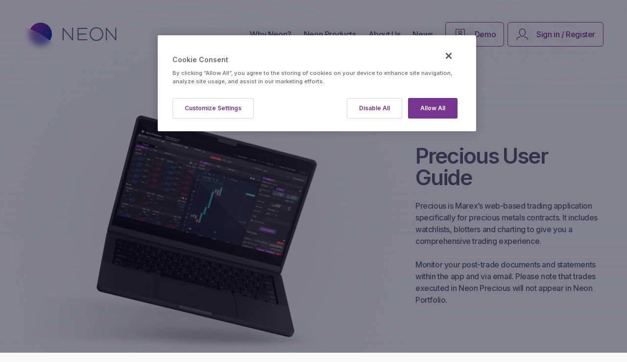

--- FILE ---
content_type: text/html; charset=UTF-8
request_url: https://www.neon.markets/neon-products/precious-user-guide/
body_size: 18474
content:
<!DOCTYPE html>
<html lang="en-GB">

<head>
    <meta charset="UTF-8" />
<script type="text/javascript">
/* <![CDATA[ */
 var gform;gform||(document.addEventListener("gform_main_scripts_loaded",function(){gform.scriptsLoaded=!0}),window.addEventListener("DOMContentLoaded",function(){gform.domLoaded=!0}),gform={domLoaded:!1,scriptsLoaded:!1,initializeOnLoaded:function(o){gform.domLoaded&&gform.scriptsLoaded?o():!gform.domLoaded&&gform.scriptsLoaded?window.addEventListener("DOMContentLoaded",o):document.addEventListener("gform_main_scripts_loaded",o)},hooks:{action:{},filter:{}},addAction:function(o,n,r,t){gform.addHook("action",o,n,r,t)},addFilter:function(o,n,r,t){gform.addHook("filter",o,n,r,t)},doAction:function(o){gform.doHook("action",o,arguments)},applyFilters:function(o){return gform.doHook("filter",o,arguments)},removeAction:function(o,n){gform.removeHook("action",o,n)},removeFilter:function(o,n,r){gform.removeHook("filter",o,n,r)},addHook:function(o,n,r,t,i){null==gform.hooks[o][n]&&(gform.hooks[o][n]=[]);var e=gform.hooks[o][n];null==i&&(i=n+"_"+e.length),gform.hooks[o][n].push({tag:i,callable:r,priority:t=null==t?10:t})},doHook:function(n,o,r){var t;if(r=Array.prototype.slice.call(r,1),null!=gform.hooks[n][o]&&((o=gform.hooks[n][o]).sort(function(o,n){return o.priority-n.priority}),o.forEach(function(o){"function"!=typeof(t=o.callable)&&(t=window[t]),"action"==n?t.apply(null,r):r[0]=t.apply(null,r)})),"filter"==n)return r[0]},removeHook:function(o,n,t,i){var r;null!=gform.hooks[o][n]&&(r=(r=gform.hooks[o][n]).filter(function(o,n,r){return!!(null!=i&&i!=o.tag||null!=t&&t!=o.priority)}),gform.hooks[o][n]=r)}}); 
/* ]]> */
</script>

    <meta name="viewport" content="width=device-width, initial-scale=1, maximum-scale=5" />
    <meta name="apple-mobile-web-app-capable" content="yes" />

    <link rel="apple-touch-icon" sizes="57x57" href="https://www.neon.markets/wp-content/themes/neon/assets/img/favicon/apple-icon-57x57.png">
    <link rel="apple-touch-icon" sizes="60x60" href="https://www.neon.markets/wp-content/themes/neon/assets/img/favicon/apple-icon-60x60.png">
    <link rel="apple-touch-icon" sizes="72x72" href="https://www.neon.markets/wp-content/themes/neon/assets/img/favicon/apple-icon-72x72.png">
    <link rel="apple-touch-icon" sizes="76x76" href="https://www.neon.markets/wp-content/themes/neon/assets/img/favicon/apple-icon-76x76.png">
    <link rel="apple-touch-icon" sizes="114x114" href="https://www.neon.markets/wp-content/themes/neon/assets/img/favicon/apple-icon-114x114.png">
    <link rel="apple-touch-icon" sizes="120x120" href="https://www.neon.markets/wp-content/themes/neon/assets/img/favicon/apple-icon-120x120.png">
    <link rel="apple-touch-icon" sizes="144x144" href="https://www.neon.markets/wp-content/themes/neon/assets/img/favicon/apple-icon-144x144.png">
    <link rel="apple-touch-icon" sizes="152x152" href="https://www.neon.markets/wp-content/themes/neon/assets/img/favicon/apple-icon-152x152.png">
    <link rel="apple-touch-icon" sizes="180x180" href="https://www.neon.markets/wp-content/themes/neon/assets/img/favicon/apple-icon-180x180.png">
    <link rel="icon" type="image/png" sizes="192x192" href="https://www.neon.markets/wp-content/themes/neon/assets/img/favicon/android-icon-192x192.png">
    <link rel="icon" type="image/png" sizes="32x32" href="https://www.neon.markets/wp-content/themes/neon/assets/img/favicon/favicon-32x32.png">
    <link rel="icon" type="image/png" sizes="96x96" href="https://www.neon.markets/wp-content/themes/neon/assets/img/favicon/favicon-96x96.png">
    <link rel="icon" type="image/png" sizes="16x16" href="https://www.neon.markets/wp-content/themes/neon/assets/img/favicon/favicon-16x16.png">
    <link rel="manifest" href="https://www.neon.markets/wp-content/themes/neon/assets/img/favicon/manifest.json">
    <meta name="msapplication-TileColor" content="#793690">
    <meta name="msapplication-TileImage" content="https://www.neon.markets/wp-content/themes/neon/assets/img/favicon/ms-icon-144x144.png">
    <meta name="theme-color" content="#793690">
    <meta name="application-name" content="Neon" />
    <meta name="msapplication-wide310x150logo" content="https://www.neon.markets/wp-content/themes/neon/assets/img/favicon/mstile-310x150.png" />
    <meta name="msapplication-square310x310logo" content="https://www.neon.markets/wp-content/themes/neon/assets/img/favicon/mstile-310x310.png" />

    <!--[if lt IE 9]>
        <script type="text/javascript" src="https://www.neon.markets/wp-content/themes/neon/assets/js/html5.js"></script>
        <script type="text/javascript" src="https://www.neon.markets/wp-content/themes/neon/assets/js/selectivizr-min.js"></script>
    <![endif]-->

    <!-- OneTrust Cookies Consent Notice start for www.neon.markets -->
    <script src="https://cdn.cookielaw.org/scripttemplates/otSDKStub.js" type="text/javascript" charset="UTF-8" data-domain-script=e8936546-b542-4506-bcfb-e57577f5f45e></script>
    <script type="text/javascript">
        function OptanonWrapper() {}
    </script>
    <!-- OneTrust Cookies Consent Notice end for www.neon.markets -->

    <!-- OneTrust Privacy Notice start -->
    <script src="https://privacyportalde-cdn.onetrust.com/privacy-notice-scripts/otnotice-1.0.min.js" type="text/javascript" charset="UTF-8" id="otprivacy-notice-script"></script>
    <script type="text/javascript" charset="UTF-8">
        // To ensure external settings are loaded, use the Initialized promise:
        OneTrust.NoticeApi.Initialized.then(function() {
            OneTrust.NoticeApi.LoadNotices([
                "https://privacyportalde-cdn.onetrust.com/8266cf8b-cb2b-483b-98c3-15e2d488dc9a/privacy-notices/9ef375f2-5630-4e95-ac5d-41e235e02609.json",
                "https://privacyportalde-cdn.onetrust.com/8266cf8b-cb2b-483b-98c3-15e2d488dc9a/privacy-notices/e71b6ec8-4139-40ff-97c9-216481f0bb09.json"
            ], false).then(function() {
                // Wire up dynamic policy links
                $('.otnotice-content a[href="privacy-policy"').attr('href', 'https://www.neon.markets/privacy-policy');
                $('.otnotice-content a[href="privacy-preference-centre"').click(function(event) {
                    event.preventDefault();
                    var cookiesSidebarButton = document.getElementById('ot-sdk-btn');
                    if (cookiesSidebarButton) {
                        cookiesSidebarButton.click();
                    }
                });
            });
        });
    </script>
    <!-- OneTrust Privacy Notice end -->
    <meta name='robots' content='index, follow, max-image-preview:large, max-snippet:-1, max-video-preview:-1' />

<!-- Google Tag Manager for WordPress by gtm4wp.com -->
<script data-cfasync="false" data-pagespeed-no-defer>
	var gtm4wp_datalayer_name = "dataLayer";
	var dataLayer = dataLayer || [];
</script>
<!-- End Google Tag Manager for WordPress by gtm4wp.com -->
	<!-- This site is optimized with the Yoast SEO Premium plugin v23.0 (Yoast SEO v23.0) - https://yoast.com/wordpress/plugins/seo/ -->
	<title>Precious User Guide - Neon by Marex</title>
	<link rel="canonical" href="https://www.neon.markets/neon-products/precious-user-guide/" />
	<meta property="og:locale" content="en_GB" />
	<meta property="og:type" content="article" />
	<meta property="og:title" content="Precious User Guide" />
	<meta property="og:url" content="https://www.neon.markets/neon-products/precious-user-guide/" />
	<meta property="og:site_name" content="Neon by Marex" />
	<meta property="article:modified_time" content="2024-09-25T10:30:58+00:00" />
	<meta name="twitter:card" content="summary_large_image" />
	<meta name="twitter:site" content="@MarexGlobal" />
	<script type="application/ld+json" class="yoast-schema-graph">{"@context":"https://schema.org","@graph":[{"@type":"WebPage","@id":"https://www.neon.markets/neon-products/precious-user-guide/","url":"https://www.neon.markets/neon-products/precious-user-guide/","name":"Precious User Guide - Neon by Marex","isPartOf":{"@id":"https://www.neon.markets/#website"},"datePublished":"2024-04-19T09:57:46+00:00","dateModified":"2024-09-25T10:30:58+00:00","breadcrumb":{"@id":"https://www.neon.markets/neon-products/precious-user-guide/#breadcrumb"},"inLanguage":"en-GB","potentialAction":[{"@type":"ReadAction","target":["https://www.neon.markets/neon-products/precious-user-guide/"]}]},{"@type":"BreadcrumbList","@id":"https://www.neon.markets/neon-products/precious-user-guide/#breadcrumb","itemListElement":[{"@type":"ListItem","position":1,"name":"Home","item":"https://www.neon.markets/"},{"@type":"ListItem","position":2,"name":"Neon Products","item":"https://www.neon.markets/neon-products/"},{"@type":"ListItem","position":3,"name":"Precious User Guide"}]},{"@type":"WebSite","@id":"https://www.neon.markets/#website","url":"https://www.neon.markets/","name":"Neon by Marex","description":"Trading, Risk, Market Data and Insights for the global Commodities markets.","potentialAction":[{"@type":"SearchAction","target":{"@type":"EntryPoint","urlTemplate":"https://www.neon.markets/?s={search_term_string}"},"query-input":"required name=search_term_string"}],"inLanguage":"en-GB"}]}</script>
	<!-- / Yoast SEO Premium plugin. -->


<style id='classic-theme-styles-inline-css' type='text/css'>
/*! This file is auto-generated */
.wp-block-button__link{color:#fff;background-color:#32373c;border-radius:9999px;box-shadow:none;text-decoration:none;padding:calc(.667em + 2px) calc(1.333em + 2px);font-size:1.125em}.wp-block-file__button{background:#32373c;color:#fff;text-decoration:none}
</style>
<style id='global-styles-inline-css' type='text/css'>
body{--wp--preset--color--black: #000000;--wp--preset--color--cyan-bluish-gray: #abb8c3;--wp--preset--color--white: #ffffff;--wp--preset--color--pale-pink: #f78da7;--wp--preset--color--vivid-red: #cf2e2e;--wp--preset--color--luminous-vivid-orange: #ff6900;--wp--preset--color--luminous-vivid-amber: #fcb900;--wp--preset--color--light-green-cyan: #7bdcb5;--wp--preset--color--vivid-green-cyan: #00d084;--wp--preset--color--pale-cyan-blue: #8ed1fc;--wp--preset--color--vivid-cyan-blue: #0693e3;--wp--preset--color--vivid-purple: #9b51e0;--wp--preset--gradient--vivid-cyan-blue-to-vivid-purple: linear-gradient(135deg,rgba(6,147,227,1) 0%,rgb(155,81,224) 100%);--wp--preset--gradient--light-green-cyan-to-vivid-green-cyan: linear-gradient(135deg,rgb(122,220,180) 0%,rgb(0,208,130) 100%);--wp--preset--gradient--luminous-vivid-amber-to-luminous-vivid-orange: linear-gradient(135deg,rgba(252,185,0,1) 0%,rgba(255,105,0,1) 100%);--wp--preset--gradient--luminous-vivid-orange-to-vivid-red: linear-gradient(135deg,rgba(255,105,0,1) 0%,rgb(207,46,46) 100%);--wp--preset--gradient--very-light-gray-to-cyan-bluish-gray: linear-gradient(135deg,rgb(238,238,238) 0%,rgb(169,184,195) 100%);--wp--preset--gradient--cool-to-warm-spectrum: linear-gradient(135deg,rgb(74,234,220) 0%,rgb(151,120,209) 20%,rgb(207,42,186) 40%,rgb(238,44,130) 60%,rgb(251,105,98) 80%,rgb(254,248,76) 100%);--wp--preset--gradient--blush-light-purple: linear-gradient(135deg,rgb(255,206,236) 0%,rgb(152,150,240) 100%);--wp--preset--gradient--blush-bordeaux: linear-gradient(135deg,rgb(254,205,165) 0%,rgb(254,45,45) 50%,rgb(107,0,62) 100%);--wp--preset--gradient--luminous-dusk: linear-gradient(135deg,rgb(255,203,112) 0%,rgb(199,81,192) 50%,rgb(65,88,208) 100%);--wp--preset--gradient--pale-ocean: linear-gradient(135deg,rgb(255,245,203) 0%,rgb(182,227,212) 50%,rgb(51,167,181) 100%);--wp--preset--gradient--electric-grass: linear-gradient(135deg,rgb(202,248,128) 0%,rgb(113,206,126) 100%);--wp--preset--gradient--midnight: linear-gradient(135deg,rgb(2,3,129) 0%,rgb(40,116,252) 100%);--wp--preset--font-size--small: 13px;--wp--preset--font-size--medium: 20px;--wp--preset--font-size--large: 36px;--wp--preset--font-size--x-large: 42px;--wp--preset--spacing--20: 0.44rem;--wp--preset--spacing--30: 0.67rem;--wp--preset--spacing--40: 1rem;--wp--preset--spacing--50: 1.5rem;--wp--preset--spacing--60: 2.25rem;--wp--preset--spacing--70: 3.38rem;--wp--preset--spacing--80: 5.06rem;--wp--preset--shadow--natural: 6px 6px 9px rgba(0, 0, 0, 0.2);--wp--preset--shadow--deep: 12px 12px 50px rgba(0, 0, 0, 0.4);--wp--preset--shadow--sharp: 6px 6px 0px rgba(0, 0, 0, 0.2);--wp--preset--shadow--outlined: 6px 6px 0px -3px rgba(255, 255, 255, 1), 6px 6px rgba(0, 0, 0, 1);--wp--preset--shadow--crisp: 6px 6px 0px rgba(0, 0, 0, 1);}:where(.is-layout-flex){gap: 0.5em;}:where(.is-layout-grid){gap: 0.5em;}body .is-layout-flex{display: flex;}body .is-layout-flex{flex-wrap: wrap;align-items: center;}body .is-layout-flex > *{margin: 0;}body .is-layout-grid{display: grid;}body .is-layout-grid > *{margin: 0;}:where(.wp-block-columns.is-layout-flex){gap: 2em;}:where(.wp-block-columns.is-layout-grid){gap: 2em;}:where(.wp-block-post-template.is-layout-flex){gap: 1.25em;}:where(.wp-block-post-template.is-layout-grid){gap: 1.25em;}.has-black-color{color: var(--wp--preset--color--black) !important;}.has-cyan-bluish-gray-color{color: var(--wp--preset--color--cyan-bluish-gray) !important;}.has-white-color{color: var(--wp--preset--color--white) !important;}.has-pale-pink-color{color: var(--wp--preset--color--pale-pink) !important;}.has-vivid-red-color{color: var(--wp--preset--color--vivid-red) !important;}.has-luminous-vivid-orange-color{color: var(--wp--preset--color--luminous-vivid-orange) !important;}.has-luminous-vivid-amber-color{color: var(--wp--preset--color--luminous-vivid-amber) !important;}.has-light-green-cyan-color{color: var(--wp--preset--color--light-green-cyan) !important;}.has-vivid-green-cyan-color{color: var(--wp--preset--color--vivid-green-cyan) !important;}.has-pale-cyan-blue-color{color: var(--wp--preset--color--pale-cyan-blue) !important;}.has-vivid-cyan-blue-color{color: var(--wp--preset--color--vivid-cyan-blue) !important;}.has-vivid-purple-color{color: var(--wp--preset--color--vivid-purple) !important;}.has-black-background-color{background-color: var(--wp--preset--color--black) !important;}.has-cyan-bluish-gray-background-color{background-color: var(--wp--preset--color--cyan-bluish-gray) !important;}.has-white-background-color{background-color: var(--wp--preset--color--white) !important;}.has-pale-pink-background-color{background-color: var(--wp--preset--color--pale-pink) !important;}.has-vivid-red-background-color{background-color: var(--wp--preset--color--vivid-red) !important;}.has-luminous-vivid-orange-background-color{background-color: var(--wp--preset--color--luminous-vivid-orange) !important;}.has-luminous-vivid-amber-background-color{background-color: var(--wp--preset--color--luminous-vivid-amber) !important;}.has-light-green-cyan-background-color{background-color: var(--wp--preset--color--light-green-cyan) !important;}.has-vivid-green-cyan-background-color{background-color: var(--wp--preset--color--vivid-green-cyan) !important;}.has-pale-cyan-blue-background-color{background-color: var(--wp--preset--color--pale-cyan-blue) !important;}.has-vivid-cyan-blue-background-color{background-color: var(--wp--preset--color--vivid-cyan-blue) !important;}.has-vivid-purple-background-color{background-color: var(--wp--preset--color--vivid-purple) !important;}.has-black-border-color{border-color: var(--wp--preset--color--black) !important;}.has-cyan-bluish-gray-border-color{border-color: var(--wp--preset--color--cyan-bluish-gray) !important;}.has-white-border-color{border-color: var(--wp--preset--color--white) !important;}.has-pale-pink-border-color{border-color: var(--wp--preset--color--pale-pink) !important;}.has-vivid-red-border-color{border-color: var(--wp--preset--color--vivid-red) !important;}.has-luminous-vivid-orange-border-color{border-color: var(--wp--preset--color--luminous-vivid-orange) !important;}.has-luminous-vivid-amber-border-color{border-color: var(--wp--preset--color--luminous-vivid-amber) !important;}.has-light-green-cyan-border-color{border-color: var(--wp--preset--color--light-green-cyan) !important;}.has-vivid-green-cyan-border-color{border-color: var(--wp--preset--color--vivid-green-cyan) !important;}.has-pale-cyan-blue-border-color{border-color: var(--wp--preset--color--pale-cyan-blue) !important;}.has-vivid-cyan-blue-border-color{border-color: var(--wp--preset--color--vivid-cyan-blue) !important;}.has-vivid-purple-border-color{border-color: var(--wp--preset--color--vivid-purple) !important;}.has-vivid-cyan-blue-to-vivid-purple-gradient-background{background: var(--wp--preset--gradient--vivid-cyan-blue-to-vivid-purple) !important;}.has-light-green-cyan-to-vivid-green-cyan-gradient-background{background: var(--wp--preset--gradient--light-green-cyan-to-vivid-green-cyan) !important;}.has-luminous-vivid-amber-to-luminous-vivid-orange-gradient-background{background: var(--wp--preset--gradient--luminous-vivid-amber-to-luminous-vivid-orange) !important;}.has-luminous-vivid-orange-to-vivid-red-gradient-background{background: var(--wp--preset--gradient--luminous-vivid-orange-to-vivid-red) !important;}.has-very-light-gray-to-cyan-bluish-gray-gradient-background{background: var(--wp--preset--gradient--very-light-gray-to-cyan-bluish-gray) !important;}.has-cool-to-warm-spectrum-gradient-background{background: var(--wp--preset--gradient--cool-to-warm-spectrum) !important;}.has-blush-light-purple-gradient-background{background: var(--wp--preset--gradient--blush-light-purple) !important;}.has-blush-bordeaux-gradient-background{background: var(--wp--preset--gradient--blush-bordeaux) !important;}.has-luminous-dusk-gradient-background{background: var(--wp--preset--gradient--luminous-dusk) !important;}.has-pale-ocean-gradient-background{background: var(--wp--preset--gradient--pale-ocean) !important;}.has-electric-grass-gradient-background{background: var(--wp--preset--gradient--electric-grass) !important;}.has-midnight-gradient-background{background: var(--wp--preset--gradient--midnight) !important;}.has-small-font-size{font-size: var(--wp--preset--font-size--small) !important;}.has-medium-font-size{font-size: var(--wp--preset--font-size--medium) !important;}.has-large-font-size{font-size: var(--wp--preset--font-size--large) !important;}.has-x-large-font-size{font-size: var(--wp--preset--font-size--x-large) !important;}
.wp-block-navigation a:where(:not(.wp-element-button)){color: inherit;}
:where(.wp-block-post-template.is-layout-flex){gap: 1.25em;}:where(.wp-block-post-template.is-layout-grid){gap: 1.25em;}
:where(.wp-block-columns.is-layout-flex){gap: 2em;}:where(.wp-block-columns.is-layout-grid){gap: 2em;}
.wp-block-pullquote{font-size: 1.5em;line-height: 1.6;}
</style>
<link rel='stylesheet' id='auth0-widget-css' href='https://www.neon.markets/wp-content/plugins/auth0/assets/css/main.css?ver=4.6.2' type='text/css' media='all' />
<link rel='stylesheet' id='site-style-css' href='https://www.neon.markets/wp-content/themes/neon/style.css?ver=1735920541' type='text/css' media='all' />
<link rel='stylesheet' id='google-fonts-css' href='https://fonts.googleapis.com/css2?family=Inter%3Awght%40500%3B600%3B900&#038;display=swap&#038;ver=6.5.5' type='text/css' media='all' />
<link rel='stylesheet' id='onetrust-privacy-policy-styles-css' href='https://www.neon.markets/wp-content/themes/neon/oneTrustPrivacyPolicyStyle.css?ver=1735920541' type='text/css' media='all' />
<link rel='stylesheet' id='owl-style-css' href='https://www.neon.markets/wp-content/themes/neon/assets/vendor/slick/slick.css?ver=1735920541' type='text/css' media='all' />
<link rel='stylesheet' id='owl-theme-style-css' href='https://www.neon.markets/wp-content/themes/neon/assets/vendor/slick/slick-theme.css?ver=1735920541' type='text/css' media='all' />
<script type="text/javascript" src="https://www.neon.markets/wp-includes/js/jquery/jquery.min.js?ver=3.7.1" id="jquery-core-js"></script>
<script type="text/javascript" src="https://www.neon.markets/wp-includes/js/jquery/jquery-migrate.min.js?ver=3.4.1" id="jquery-migrate-js"></script>
<script type="text/javascript" src="https://www.neon.markets/wp-includes/js/jquery/ui/effect.min.js?ver=1.13.2" id="jquery-effects-core-js"></script>
<script type="text/javascript" id="site-script-js-extra">
/* <![CDATA[ */
var php = {"ajax_url":"https:\/\/www.neon.markets\/wp-admin\/admin-ajax.php","site_url":"https:\/\/www.neon.markets"};
/* ]]> */
</script>
<script type="text/javascript" src="https://www.neon.markets/wp-content/themes/neon/assets/js/site.min.js?ver=1735920541" id="site-script-js"></script>
<script type="text/javascript" src="https://www.neon.markets/wp-content/themes/neon/assets/vendor/slick/slick.min.js?ver=1735920541" id="owl-script-js"></script>
<link rel='shortlink' href='https://www.neon.markets/?p=1660' />

<!-- Google Tag Manager for WordPress by gtm4wp.com -->
<!-- GTM Container placement set to automatic -->
<script data-cfasync="false" data-pagespeed-no-defer>
	var dataLayer_content = {"pagePostType":"page","pagePostType2":"single-page","pagePostAuthor":"Hanna Cevik"};
	dataLayer.push( dataLayer_content );
</script>
<script data-cfasync="false">
(function(w,d,s,l,i){w[l]=w[l]||[];w[l].push({'gtm.start':
new Date().getTime(),event:'gtm.js'});var f=d.getElementsByTagName(s)[0],
j=d.createElement(s),dl=l!='dataLayer'?'&l='+l:'';j.async=true;j.src=
'//www.googletagmanager.com/gtm.js?id='+i+dl;f.parentNode.insertBefore(j,f);
})(window,document,'script','dataLayer','GTM-NV7DQ2L');
</script>
<!-- End Google Tag Manager for WordPress by gtm4wp.com --></head>

<body class="page-template-default page page-id-1660 page-child parent-pageid-11">
    
<!-- GTM Container placement set to automatic -->
<!-- Google Tag Manager (noscript) -->
				<noscript><iframe src="https://www.googletagmanager.com/ns.html?id=GTM-NV7DQ2L" height="0" width="0" style="display:none;visibility:hidden" aria-hidden="true"></iframe></noscript>
<!-- End Google Tag Manager (noscript) -->    <!-- OneTrust Cookies Settings button start -->
    <button id="ot-sdk-btn" style="display: none;" class="ot-sdk-show-settings">Cookie Settings</button>
    <!-- OneTrust Cookies Settings button end -->

    <!-- Body Wrapper -->
    <div id="body-wrapper">

        <!-- Header -->
        <header id="header" class="grid-outer">
                        <div class="header-inner grid">

                <!-- Logo -->
                <a href="https://www.neon.markets" id="logo" title="Neon"><img src="https://www.neon.markets/wp-content/themes/neon/assets/img/logo.png" alt="Neon Logo"></a>


                <!-- Nav Wrapper -->
                <div class="nav-wrapper">

                    <!-- Nav -->
                    <nav class="nav">

                        <!-- Menu -->
                        <ul class="menu">
                            <li id="menu-item-19" class="menu-item menu-item-type-post_type menu-item-object-page menu-item-19"><a href="https://www.neon.markets/why-neon/">Why Neon?</a></li>
<li id="menu-item-20" class="js-add-products menu-item menu-item-type-post_type menu-item-object-page current-page-ancestor menu-item-20"><a href="https://www.neon.markets/neon-products/">Neon Products</a></li>
<li id="menu-item-21" class="menu-item menu-item-type-post_type menu-item-object-page menu-item-21"><a href="https://www.neon.markets/about-us/">About Us</a></li>
<li id="menu-item-451" class="menu-item menu-item-type-post_type menu-item-object-page menu-item-451"><a href="https://www.neon.markets/updates/">News</a></li>
                            <li class="border first">
                                <a href="/request-a-demo/" target="blank">
                                    <!-- <i class="icon-login"></i> -->
                                    <!-- <img src="/assets/img/Union.svg" alt="login logo"> -->
                                    <svg width="27" height="26" viewBox="0 0 27 26" fill="none" xmlns="http://www.w3.org/2000/svg">
                                        <path fill-rule="evenodd" clip-rule="evenodd" d="M3.18331 3.34822C3.18331 2.08327 4.26058 0.998474 5.5275 0.998474H21.4694C22.7363 0.998474 23.8136 2.08326 23.8136 3.34822V16.8399L26.0769 21.6597C26.0838 21.6744 26.0902 21.6893 26.0962 21.7044C26.3678 22.396 26.4168 23.231 25.8956 23.9386C25.4865 24.4942 24.8608 25.0015 23.9102 25.0015H3.186C2.36615 25.0015 1.62809 24.5192 1.20051 23.9387L1.20045 23.9386C0.692364 23.2486 0.710143 22.3017 1.01842 21.6613L3.18331 16.8315V3.34822ZM5.5275 2.49847C5.09393 2.49847 4.68331 2.90677 4.68331 3.34822V16.2494H22.3136V3.34822C22.3136 2.90679 21.903 2.49847 21.4694 2.49847H5.5275ZM4.41566 17.7495L2.38251 22.2853C2.37894 22.2933 2.37523 22.3012 2.37138 22.309C2.26074 22.5344 2.28226 22.8779 2.40828 23.0491L4.41566 17.7495ZM4.41566 17.7495H22.5836L24.708 22.2735C24.8517 22.6523 24.8024 22.8936 24.6878 23.0491L24.6878 23.0492C24.4594 23.3594 24.2348 23.5015 23.9102 23.5015H3.186C2.9431 23.5015 2.61841 23.3344 2.40833 23.0492L4.41566 17.7495ZM11.9487 20.302C11.5345 20.302 11.1987 20.6378 11.1987 21.052C11.1987 21.4663 11.5345 21.802 11.9487 21.802H15.1482C15.5624 21.802 15.8982 21.4663 15.8982 21.052C15.8982 20.6378 15.5624 20.302 15.1482 20.302H11.9487ZM9.59895 8.25408C9.59895 6.07282 11.3673 4.30458 13.5484 4.30458C15.7298 4.30458 17.4979 6.07284 17.4979 8.25408C17.4979 9.68939 16.7323 10.9459 15.5872 11.6374C16.5022 12.0034 17.3113 12.5941 17.9449 13.2981C18.222 13.606 18.197 14.0802 17.8892 14.3573C17.5813 14.6344 17.1071 14.6095 16.83 14.3016C15.9846 13.3622 14.7903 12.7368 13.548 12.7368C12.2758 12.7368 11.104 13.2789 10.2891 14.2748C10.0268 14.5954 9.55431 14.6426 9.23373 14.3803C8.91314 14.118 8.86589 13.6455 9.12819 13.3249C9.76921 12.5415 10.5772 11.9642 11.4775 11.6176C10.3502 10.9221 9.59895 9.67586 9.59895 8.25408ZM13.5484 5.80458C12.1957 5.80458 11.099 6.90126 11.099 8.25408C11.099 9.60687 12.1957 10.7035 13.5484 10.7035C14.9013 10.7035 15.9979 9.60688 15.9979 8.25408C15.9979 6.90125 14.9013 5.80458 13.5484 5.80458Z" fill="currentColor" />
                                    </svg>
                                    Demo
                                </a>
                            </li>

                            <li class="border last">
                                <a href="https://app.neon.markets" target="blank">
                                    <!-- <i class="icon-sign-in"></i> -->
                                    <!-- <img src="/assets/img/icon-sign-in.svg" alt="login logo"> -->

                                    <svg width="26" height="26" viewBox="0 0 26 26" fill="none" xmlns="http://www.w3.org/2000/svg">
                                        <path d="M1.29596 25C1.30753 24.016 1.49045 21.902 2.12953 21.3185C2.92839 20.5891 4.73447 18.9914 8.3119 19.0261M25.0001 25C24.9885 24.016 24.8056 21.902 24.1665 21.3185C23.3676 20.5891 21.5616 18.9914 17.9841 19.0261M13.2486 17.5674C12.415 17.5906 10.5603 17.3383 9.81008 16.1434C9.05985 14.9486 7.80717 12.1954 7.2746 10.9682C6.90413 11.0145 6.32957 10.9154 6.19064 10.5264C6.01698 10.0401 5.80469 7.72821 6.4801 7.72821C6.93162 7.72821 7.2746 7.32127 7.2746 6.76555C7.2746 5.4952 7.70957 2.97761 9.19556 2.15946C10.3992 1.49676 11.1646 1 13.2486 1H13.2566C15.3405 1 16.1059 1.49676 17.3096 2.15946C18.7956 2.97761 19.2305 5.4952 19.2305 6.76555C19.2305 7.32127 19.5735 7.72821 20.025 7.72821C20.7005 7.72821 20.4882 10.0401 20.3145 10.5264C20.1756 10.9154 19.601 11.0145 19.2305 10.9682C18.698 12.1954 17.4453 14.9486 16.6951 16.1434C15.9448 17.3383 14.0901 17.5906 13.2566 17.5674H13.2486Z" stroke="currentColor" stroke-width="1.5" stroke-linecap="round" stroke-linejoin="round" />
                                    </svg>
                                    Sign in / Register
                                </a>
                            </li>
                        </ul>


                        <!-- Badge -->
                        <div class="badge show-on-tablet">
                            <p>a product by</p>
                            <a href="https://www.marex.com/" target="_blank" title="Visit the Marex website"><img class="mw120" src="https://www.neon.markets/wp-content/themes/neon/assets/img/marex-logo.svg" alt="Marex Logo"></a>
                        </div>


                        <!-- Social Links -->
                        <div class="social-links show-on-tablet">
                            <a href="https://twitter.com/MarexGlobal" target="_blank" title="Follow us on Twitter"><i class="icon-twitter"></i></a>
                            <a href="https://www.linkedin.com/showcase/marex-neon/" target="_blank" title="Connect with us on LinkedIn"><i class="icon-linkedin"></i></a>
                        </div>


                        <!-- Mobile Menu Button -->
                        <a href="#" id="mobile-menu-close-button" class="show-on-tablet">
                            <span class="lines">
                                <span class="line"></span>
                                <span class="line"></span>
                            </span>
                        </a>

                    </nav>
                </div>


                <!-- Mobile Menu Button -->
                <a href="#" id="mobile-menu-button">
                    <span class="lines">
                        <span class="line"></span>
                        <span class="line"></span>
                        <span class="line"></span>
                    </span>
                </a>

            </div>
        </header>

                    <ul id="products-to-add" class="sub-menu">
                <div class="sub-menu-wrapper">
                                            <li>
                            <a href="https://www.neon.markets/products/insights/">
                                <img src="https://prod-uk-neon-website-media-148574480580.s3.amazonaws.com/uploads/2020/08/ProductInsights-SizeL-300x300.png" alt="">
                                <span>Insights</span>
                            </a>
                            <small>Insights across Energy, Metals, Commodity and Financial Markets</small>
                        </li>
                                            <li>
                            <a href="https://www.neon.markets/products/api-portal/">
                                <img src="https://prod-uk-neon-website-media-148574480580.s3.amazonaws.com/uploads/2024/09/CSC-Pricing-Logo-1.svg" alt="">
                                <span>API Portal</span>
                            </a>
                            <small>Explore, test, and integrate the Neon API through our developer portal</small>
                        </li>
                                            <li>
                            <a href="https://www.neon.markets/products/trader/">
                                <img src="https://prod-uk-neon-website-media-148574480580.s3.amazonaws.com/uploads/2020/09/Neon-Logo-Trader.svg" alt="">
                                <span>Trader</span>
                            </a>
                            <small>Comprehensive electronic trading, integrated with your accounts</small>
                        </li>
                                            <li>
                            <a href="https://www.neon.markets/products/portfolio/">
                                <img src="https://prod-uk-neon-website-media-148574480580.s3.amazonaws.com/uploads/2021/01/ProductPortfolio-SizeL-1-300x300.png" alt="">
                                <span>Portfolio</span>
                            </a>
                            <small>Check your account from any device, updated throughout the day</small>
                        </li>
                                            <li>
                            <a href="https://www.neon.markets/products/crude/">
                                <img src="https://prod-uk-neon-website-media-148574480580.s3.amazonaws.com/uploads/2020/08/Neon-by-Marex-Crude-icon-2-300x300.png" alt="">
                                <span>Crude</span>
                            </a>
                            <small>Real-time crude oil trading</small>
                        </li>
                                            <li>
                            <a href="https://www.neon.markets/products/metals/">
                                <img src="https://prod-uk-neon-website-media-148574480580.s3.amazonaws.com/uploads/2020/09/Neon-Logo-Metals.svg" alt="">
                                <span>Metals</span>
                            </a>
                            <small>Live Base Metals Spread Liquidity, RFQs, and 3M Adjustments</small>
                        </li>
                                            <li>
                            <a href="https://www.neon.markets/products/precious/">
                                <img src="https://prod-uk-neon-website-media-148574480580.s3.amazonaws.com/uploads/2024/04/NeonPrecious-Logo-1-1-300x300.png" alt="">
                                <span>Precious</span>
                            </a>
                            <small>Dedicated Precious Metals trading from Marex</small>
                        </li>
                                            <li>
                            <a href="https://www.neon.markets/products/fx/">
                                <img src="https://prod-uk-neon-website-media-148574480580.s3.amazonaws.com/uploads/2024/05/Icon-300x300-1-1.png" alt="">
                                <span>FX</span>
                            </a>
                            <small>Exclusively for FX spot, forwards, swaps and NDFs</small>
                        </li>
                                            <li>
                            <a href="https://www.neon.markets/products/energy/">
                                <img src="https://prod-uk-neon-website-media-148574480580.s3.amazonaws.com/uploads/2020/09/Neon-Logo-Energy.svg" alt="">
                                <span>Energy</span>
                            </a>
                            <small>Real-time energy market data platform</small>
                        </li>
                                            <li>
                            <a href="https://www.neon.markets/products/carbon/">
                                <img src="https://prod-uk-neon-website-media-148574480580.s3.amazonaws.com/uploads/2024/06/neoncarbon-orb.png" alt="">
                                <span>Carbon</span>
                            </a>
                            <small>Cleared trading of NZUs, New Zealand's domestic compliance carbon credit</small>
                        </li>
                                            <li>
                            <a href="https://www.neon.markets/products/us-tax-credits/">
                                <img src="https://prod-uk-neon-website-media-148574480580.s3.amazonaws.com/uploads/2025/12/transferableTaxCredits-orb.png" alt="">
                                <span>US Tax <br/>Credits</span>
                            </a>
                            <small>List and view tax credits from clean energy projects </small>
                        </li>
                                            <li>
                            <a href="https://www.neon.markets/products/csc-pricing/">
                                <img src="https://prod-uk-neon-website-media-148574480580.s3.amazonaws.com/uploads/2024/09/CSC-Pricing-Logo-1.svg" alt="">
                                <span>CSC <br />Pricing</span>
                            </a>
                            <small>Live pricing across the barrel for CSC counterparties</small>
                        </li>
                                    </div>
            </ul>
        

        <!-- Page Wrapper -->
        <div id="page-wrapper" class="has-gradient">

<!-- Content -->
<section class="container grid-outer">
    <article class="content grid">

        <!-- Text Image -->
        <div class="text-image text-first-on-tablet x-fade">

            <!-- Image -->
            <div class="image has-shadow">
                <picture><source srcset="https://prod-uk-neon-website-media-148574480580.s3.amazonaws.com/uploads/2024/04/Jaunty-2-with-transparent-1-1496x1064.png 2x, https://prod-uk-neon-website-media-148574480580.s3.amazonaws.com/uploads/2024/04/Jaunty-2-with-transparent-1-748x532.png 1x" /><noscript><img src="https://prod-uk-neon-website-media-148574480580.s3.amazonaws.com/uploads/2024/04/Jaunty-2-with-transparent-1-748x532.png" ></noscript><img src="https://prod-uk-neon-website-media-148574480580.s3.amazonaws.com/uploads/2024/04/Jaunty-2-with-transparent-1-748x532.png" ></picture>            </div>


            <!-- Text -->
            <div class="text">
                <h2>Precious User Guide</h2>
<p>Precious is Marex’s web-based trading application specifically for precious metals contracts. It includes watchlists, blotters and charting to give you a comprehensive trading experience.</p>
<p>Monitor your post-trade documents and statements within the app and via email. Please note that trades executed in Neon Precious will not appear in Neon Portfolio.</p>
                            </div>

        </div>


    </article>
</section><!-- FAQs  Center-->
    <section class="fa-wraper">

        <div class="fa-inner">
            <div class="fa-title-box">
                <h3>
                    Accessing Neon Precious                </h3>
                <div class="fa-collapse">
                    Expand all
                </div>
            </div>
            <div class="fa-list-box">
                                    <div class="fa-list">
                        <div class="fa-title">
                            <p>How to log in</p>
                        </div>
                        <div class="fa-text">
                            <p><img  src="https://prod-uk-neon-website-media-148574480580.s3.amazonaws.com/uploads/2024/04/Picture2.png" alt="How to log in to Neon Precious"></img><br />
<p>Log into Neon as usual at <a href="https://app.neon.markets"> app.neon.markets</a>. <br />
<br />
<img  src="https://prod-uk-neon-website-media-148574480580.s3.amazonaws.com/uploads/2024/04/MicrosoftTeams-image-71.png" alt="find Neon Precious on the dashboard"></img><br />
<p>From the Neon dashboard, find the Precious app icon in Your Apps at the top of the screen. If you require access to be granted, click "Request access" and a member of the Neon Concierge team will be in touch to confirm your details. </p>
                        </div>
                    </div>
                            </div>
        </div>
    </section>

<!-- FAQs  Right-->



<!-- FAQs  Center-->
    <section class="fa-wraper">

        <div class="fa-inner">
            <div class="fa-title-box">
                <h3>
                    Navigating Neon Precious                </h3>
                <div class="fa-collapse">
                    Expand all
                </div>
            </div>
            <div class="fa-list-box">
                                    <div class="fa-list">
                        <div class="fa-title">
                            <p>The customisable screen</p>
                        </div>
                        <div class="fa-text">
                            <p>The Neon Precious trading screen is divided into four sections with a settings menu across the top.</p><br />
<img  src="https://prod-uk-neon-website-media-148574480580.s3.amazonaws.com/uploads/2024/03/Picture3.png" alt="Four screen sections on Neon Precious"></img><br />
<ol><li>Trading: Rates shown based on the amount you’re trading.<br />
<li>Orders: Submit orders.<br />
<li>Order Status: Manage orders.<br />
<li>Blotter Panel: Analyse and manage your trading activity.<br />
 </li></ol><br />
Detach each of these panels and manage them as separate browser windows. </p>
                        </div>
                    </div>
                                    <div class="fa-list">
                        <div class="fa-title">
                            <p>Settings menu bar tools</p>
                        </div>
                        <div class="fa-text">
                            <p><img  src="https://prod-uk-neon-website-media-148574480580.s3.amazonaws.com/uploads/2024/03/Picture4.png" alt="user settings on Neon Precious"></img><br />
<ul><li>User settings including configuration options for trading, orders, currency pairs and watchlist. <br />
<li>Screen Lock ON/OFF: Lock and unlock the trading screen<br />
<li>Volatile Market ON/OFF: Wider execution ranges for quick fills during volatile market conditions.<br />
<li>OFF ALL ORG: Cancel all active and suspended orders in your organisation. Using this setting is only recommended if you are clear of the effect on your account.<br />
<li>Org and Account: The organisation and account you are trading for.<br />
<li>View Balances: Balance, P&L, and margin info for customers of brokers<br />
<li>Logout<br />
</li></ul></p>
                        </div>
                    </div>
                            </div>
        </div>
    </section>

<!-- FAQs  Right-->



<!-- FAQs  Center-->
    <section class="fa-wraper">

        <div class="fa-inner">
            <div class="fa-title-box">
                <h3>
                    Trading                </h3>
                <div class="fa-collapse">
                    Expand all
                </div>
            </div>
            <div class="fa-list-box">
                                    <div class="fa-list">
                        <div class="fa-title">
                            <p>Board</p>
                        </div>
                        <div class="fa-text">
                            <p><img  src="https://prod-uk-neon-website-media-148574480580.s3.amazonaws.com/uploads/2024/03/trading-board.png" alt="The Board on Neon Precious"></img><br />
<ol><li>Click ESP then Board at the top of the panel.</li><br />
<li>Use the panel defaults or change them:<br />
<ol type="a"><li>Choose or enter a currency pair.<br />
<li>Enter a size.</ol><br />
<li>Click or double-click the price (configurable). The Orders blotter and Order Status panel show your new order.</p>
                        </div>
                    </div>
                                    <div class="fa-list">
                        <div class="fa-title">
                            <p>Ladder</p>
                        </div>
                        <div class="fa-text">
                            <p><img  src="https://prod-uk-neon-website-media-148574480580.s3.amazonaws.com/uploads/2024/03/trading-ladder.png" alt="The Board on Neon Precious"></img><br />
<ol><li>Click ESP then Ladder at the top of the panel.<br />
<li>Use the panel defaults or change them:<br />
<ol type="a"><li>Choose or enter a currency pair.</ol><br />
<li>Click or double-click a tier (configurable). The Orders blotter and Order Status panel show your new order.</ol></p>
                        </div>
                    </div>
                            </div>
        </div>
    </section>

<!-- FAQs  Right-->



<!-- FAQs  Center-->
    <section class="fa-wraper">

        <div class="fa-inner">
            <div class="fa-title-box">
                <h3>
                    Orders                </h3>
                <div class="fa-collapse">
                    Expand all
                </div>
            </div>
            <div class="fa-list-box">
                                    <div class="fa-list">
                        <div class="fa-title">
                            <p>Submit orders</p>
                        </div>
                        <div class="fa-text">
                            <p><img  src="https://prod-uk-neon-website-media-148574480580.s3.amazonaws.com/uploads/2024/03/orders.png" alt="Neon Precious submit orders screen"></img><br />
<p>Use the Order Entry panel to submit orders.</p>
                        </div>
                    </div>
                                    <div class="fa-list">
                        <div class="fa-title">
                            <p>Active orders</p>
                        </div>
                        <div class="fa-text">
                            <p><p>Manage your orders in the Order Status panel and Orders with the following tools:<br />
<ul><li>SUSPEND/RESUME: A suspended order is not matched with incoming rates and other market participants cannot see it.<br />
</li></ul><br />
<p>Suspended orders expire according to their time in force. For example, suspended day orders still expire at the end of the trading day. Only GTC orders can remain suspended indefinitely.<br />
<ul><li>FILL @ MKT: Quickly fill the open amount of any unfilled stop or limit order. Neon Precious submits the remaining balance as a market order.<br />
<li>OFF: Cancel the order.<br />
<li>OFF ALL: Cancel all orders.<br />
</li></ul></p>
                        </div>
                    </div>
                                    <div class="fa-list">
                        <div class="fa-title">
                            <p>Order types</p>
                        </div>
                        <div class="fa-text">
                            <p><ul><li>LMT: Matched at the limit price or better.<br />
<li>MKT: Matched immediately by sweeping the book.<br />
<li>STOP: Starts executing when the top of book breaches the order's trigger rate. The order is then executed as a market order.<br />
</li></ul></p>
                        </div>
                    </div>
                            </div>
        </div>
    </section>

<!-- FAQs  Right-->



<!-- FAQs  Center-->
    <section class="fa-wraper">

        <div class="fa-inner">
            <div class="fa-title-box">
                <h3>
                    Blotters                </h3>
                <div class="fa-collapse">
                    Expand all
                </div>
            </div>
            <div class="fa-list-box">
                                    <div class="fa-list">
                        <div class="fa-title">
                            <p>Using the blotter</p>
                        </div>
                        <div class="fa-text">
                            <p><img src="https://prod-uk-neon-website-media-148574480580.s3.amazonaws.com/uploads/2024/03/trading-blotters.png" alt="Blotter on Neon Precious"><p>Manage today's trading activity in one simple panel with the Blotter feature.</p>
                        </div>
                    </div>
                                    <div class="fa-list">
                        <div class="fa-title">
                            <p>Done Trades</p>
                        </div>
                        <div class="fa-text">
                            <p><img src="https://prod-uk-neon-website-media-148574480580.s3.amazonaws.com/uploads/2024/03/trading-donetrades.png" alt="Blotter on Neon Precious"><p>A record of today's completed trades. <p>Click a trade ID to open a Trade Ticket window. </p>
                        </div>
                    </div>
                                    <div class="fa-list">
                        <div class="fa-title">
                            <p>Orders</p>
                        </div>
                        <div class="fa-text">
                            <p><p>Orders, their status, and any associated done trades. Users with the correct permission can see both their own orders and orders submitted by other users in their organisation.<br />
Click an order ID to open an Order Details window with a list of any done trades.<br />
Click the / expand/collapse button next to an order ID to show done trades, if any.<br />
You can do the following with active orders in the blotter:<br />
<ul><li>Cancel with the OFF button.<br />
<li>Suspend and resume order matching with the SUSPEND/RESUME toggle button. <br />
</ul></p>
                        </div>
                    </div>
                                    <div class="fa-list">
                        <div class="fa-title">
                            <p>Positions</p>
                        </div>
                        <div class="fa-text">
                            <p><p>Your current positions by currency with dynamically calculated values for each open position.<br />
<p>Click the expand/collapse button next to currency pairs to see open positions. <br />
</p>
                        </div>
                    </div>
                                    <div class="fa-list">
                        <div class="fa-title">
                            <p>Messages</p>
                        </div>
                        <div class="fa-text">
                            <p>System messages from your trading actions, such as taking prices and submitting orders.</p>
                        </div>
                    </div>
                            </div>
        </div>
    </section>

<!-- FAQs  Right-->



<!-- FAQs  Center-->
    <section class="fa-wraper">

        <div class="fa-inner">
            <div class="fa-title-box">
                <h3>
                    Settings                </h3>
                <div class="fa-collapse">
                    Expand all
                </div>
            </div>
            <div class="fa-list-box">
                                    <div class="fa-list">
                        <div class="fa-title">
                            <p>Where to find the settings menu</p>
                        </div>
                        <div class="fa-text">
                            <p><img  src="https://prod-uk-neon-website-media-148574480580.s3.amazonaws.com/uploads/2024/03/settings.png" alt="Neon Precious settings menu"></img><br />
<p>Click Settings in the toolbar to access settings.</p>
                        </div>
                    </div>
                                    <div class="fa-list">
                        <div class="fa-title">
                            <p>General</p>
                        </div>
                        <div class="fa-text">
                            <p><img  src="https://prod-uk-neon-website-media-148574480580.s3.amazonaws.com/uploads/2024/03/settings-general-1.png" alt="Neon Precious settings menu - general settings" width="300px" height="auto"></img><br />
<p>Display - Date, time, and amount display preferences.<br />
<p>P/L currency	- Choose the P/L currency for positions.<br />
<p>Disable automatic unit shortcuts -	Apply units to amounts of four or less whole numbers to protect you from entering inadvertently large amounts.<br />
<p>Show prices for maximum size available	- Show prices for the maximum size currently available in the market or only for your requested size. If there are no prices greater than or equal to your requested size, Neon Precious shows empty prices.<br />
<p>Show dealt currency direction on trading panels - Show the dealt currency with the SELL/BUY indicators in ESP trading panels.<br />
</p>
                        </div>
                    </div>
                                    <div class="fa-list">
                        <div class="fa-title">
                            <p>Trading</p>
                        </div>
                        <div class="fa-text">
                            <p><img  src="https://prod-uk-neon-website-media-148574480580.s3.amazonaws.com/uploads/2024/03/settings-trading-1.png" alt="Neon Precious settings menu - trading settings" width="300px" height="auto"></img><br />
<p><em>Trading Style</em> - Take prices with a single click or double click. Some traders prefer the convenience of a single click while others prefer the security of a double click. Regardless of the setting you choose, Neon Precious adds a one second delay after you take a price to protect you from accidentally executing multiple trades.<br />
<p><em>Confirm order submission</em> - Require additional confirmation with a pop-up window when taking ESP prices from the Board, Full Book, and Ladder panels and submitting orders from the Order Entry panel.<br />
<p><em>Confirm RFS Trade Submission</em> - Require additional confirmation with a pop-up window when taking prices from the RFS Spot/Outright and RFS Swap panels.<br />
<p><em>Confirm Pre-trade Allocation (PTA) Submission</em> - Require additional confirmation with a pop-up window when submitting pre-trade allocations.<br />
<p><em>Volatile Market Multiplier</em> - During times of increased market volatility, execution ranges that are effective in normal market conditions are too narrow and the orders you place may go unfilled. Use the Volatile Market slider switch in the Settings menu bar to quickly increase the execution range of your market range orders to better ensure that your liquidity needs are met. You define the volatile market factor with the Volatile Market Multiplier field in the Trading settings window (Settings > Trading). To toggle volatile market trading on and off, click the Volatile Market slider button in the Settings menu bar. When the slider is ON, the execution ranges that you have defined are multiplied by the Volatile Market Multiplier value.<br />
<p><em>Rows to display in Full Book</em> - Set the number of rows of prices in the Full Book panel. The number must be between 1 and 12. When you specify 6 or more rows, a scrollbar appears so that you can scroll through all prices in the panel. <br />
<p><em>Maximum notional amount</em> - You can define a maximum size for the prices you take and orders you place. The maximum size limits your potential exposure to inadvertently trading too large a size. In the trading panels, if you enter an amount that exceeds the maximum size, Neon Precious alerts you with an override button and disables trading in the currency. Click the override button to continue. When you trade the term currency, the maximum size is converted using the market midrate.<br />
<p><em>Execution Range: Range</em> - For each currency pair, define a range of pips by notional size that you are willing to accept to ensure immediate execution. Neon Precious matches your orders according to that range: <br />
<ul><li>Range greater than zero:<br />
Your orders are matched against market prices within that range from the top of the book. <br />
<li>Range of zero: Your orders are matched as a limit order using the price you take as the limit price.<br />
</li></ul><br />
<p><em>Execution Range: Fill at MKT Range</em> - Define a range of pips for market orders submitted when you click the Fill @ Mkt button in the Order Status panel Neon Precious uses the fill-at-market range when filling TWAP orders when they expire. This range is separate from the default range that you set for market orders, allowing you to set a wider range for immediate execution of fill-at-market orders.<br />
<p><em>Execution Range: Expiry</em> - Define the number of seconds your GTT orders are active by currency pair and size. This setting applies to ESP trading in the Board, Full Book, and Ladder panels.<br />
</p>
                        </div>
                    </div>
                                    <div class="fa-list">
                        <div class="fa-title">
                            <p>Orders</p>
                        </div>
                        <div class="fa-text">
                            <p><img  src="https://prod-uk-neon-website-media-148574480580.s3.amazonaws.com/uploads/2024/03/settings-orders-1.png" alt="Neon Precious settings menu" width="300px" height="auto"></img><br />
<p>Quick Orders: Display - Choose whether you see just the increment amount or the incremented pips in the Quick Order drop-down list.<br />
<br />
<p>Quick Orders: Pip Increment - Set the pips increment in the Quick Order drop-down lists. The increment is either shown directly or is used to show incremented pips.<br />
Quick Orders: Time in force - Choose when your Quick Orders expire.</p>
                        </div>
                    </div>
                                    <div class="fa-list">
                        <div class="fa-title">
                            <p>Currency pairs</p>
                        </div>
                        <div class="fa-text">
                            <p><img  src="https://prod-uk-neon-website-media-148574480580.s3.amazonaws.com/uploads/2024/03/settings-currencypairs-1.png" alt="Neon Precious settings menu - currency pairs settings"  width="300px" height="auto"></img><p>Choose the order of currency pairs in trading panels.</p>
                        </div>
                    </div>
                                    <div class="fa-list">
                        <div class="fa-title">
                            <p>Watchlist</p>
                        </div>
                        <div class="fa-text">
                            <p><img  src="https://prod-uk-neon-website-media-148574480580.s3.amazonaws.com/uploads/2024/03/settings-watchlist-1.png" alt="Neon Precious settings menu - watchlist settings"  width="300px" height="auto"></img><p>Add, edit and delete watchlists.</p>
                        </div>
                    </div>
                            </div>
        </div>
    </section>

<!-- FAQs  Right-->





            <!-- Footer -->
            <footer id="footer" class="grid-outer">
                <div class="footer-inner grid">

                    <!-- Footer Columns -->
                    <div class="footer-columns">

                        <!-- Footer Col -->
                        <div class="footer-col">

                            <!-- Footer Logo -->
                            <a href="https://www.marex.com/" id="footer-logo" target="_blank" title="Visit the Marex website"><img class="mw130" src="https://www.neon.markets/wp-content/themes/neon/assets/img/marex-logo.svg" alt="Marex Logo"></a>

                        </div>


                        <!-- Footer Col -->
                        <div class="footer-col">

                            <!-- Social Links -->
                            <div class="social-links">
                                <a href="https://twitter.com/MarexGlobal" target="_blank" title="Follow us on Twitter"><i class="icon-twitter"></i></a>
                                <a href="https://www.linkedin.com/showcase/marex-neon/" target="_blank" title="Connect with us on LinkedIn"><i class="icon-linkedin"></i></a>
                            </div>

                        </div>

                    </div>


                    <!-- Footer Columns -->
                    <div class="footer-columns">

                        <!-- Footer Col -->
                        <div class="footer-col">

                            <!-- Footer Nav -->
                            <nav class="footer-nav">
                                <ul class="footer-menu">
                                    <li class="menu-item menu-item-type-post_type menu-item-object-page menu-item-19"><a href="https://www.neon.markets/why-neon/">Why Neon?</a></li>
<li class="js-add-products menu-item menu-item-type-post_type menu-item-object-page current-page-ancestor menu-item-20"><a href="https://www.neon.markets/neon-products/">Neon Products</a></li>
<li class="menu-item menu-item-type-post_type menu-item-object-page menu-item-21"><a href="https://www.neon.markets/about-us/">About Us</a></li>
<li class="menu-item menu-item-type-post_type menu-item-object-page menu-item-451"><a href="https://www.neon.markets/updates/">News</a></li>
                                </ul>
                            </nav>

                        </div>


                        <!-- Footer Col -->
                        <div class="footer-col">

                            <!-- Footer Nav -->
                            <nav class="footer-nav">
                                <ul class="footer-menu">
                                    <li id="menu-item-32" class="menu-item menu-item-type-post_type menu-item-object-page menu-item-32"><a href="https://www.neon.markets/terms-of-use/">Terms of Use</a></li>
<li id="menu-item-1935" class="menu-item menu-item-type-custom menu-item-object-custom menu-item-1935"><a href="https://www.marex.com/privacy-policy/">Privacy Policy</a></li>
<li id="menu-item-33" class="cookies-policy-footer-link menu-item menu-item-type-post_type menu-item-object-page menu-item-33"><a href="https://www.neon.markets/cookie-policy/">Cookie Policy</a></li>
                                </ul>
                            </nav>

                        </div>

                    </div>

                </div>
            </footer>


            <!-- Request A Callback Modal Form -->
            <div id="request-callback-modal" class="modal-outer">
                <div class="modal-inner x-fade">
                    <a href="#" class="close-modal"><svg aria-hidden="true" xmlns="http://www.w3.org/2000/svg" viewBox="0 0 320 512"><path fill="currentColor" d="M193.94 256L296.5 153.44l21.15-21.15c3.12-3.12 3.12-8.19 0-11.31l-22.63-22.63c-3.12-3.12-8.19-3.12-11.31 0L160 222.06 36.29 98.34c-3.12-3.12-8.19-3.12-11.31 0L2.34 120.97c-3.12 3.12-3.12 8.19 0 11.31L126.06 256 2.34 379.71c-3.12 3.12-3.12 8.19 0 11.31l22.63 22.63c3.12 3.12 8.19 3.12 11.31 0L160 289.94 262.56 392.5l21.15 21.15c3.12 3.12 8.19 3.12 11.31 0l22.63-22.63c3.12-3.12 3.12-8.19 0-11.31L193.94 256z"></path></svg></a>
                    <script type="text/javascript"></script>
                <div class='gf_browser_chrome gform_wrapper gform_legacy_markup_wrapper gform-theme--no-framework' data-form-theme='legacy' data-form-index='0' id='gform_wrapper_1' ><form method='post' enctype='multipart/form-data' target='gform_ajax_frame_1' id='gform_1'  action='/neon-products/precious-user-guide/' data-formid='1' novalidate>
                        <div class='gform-body gform_body'><ul id='gform_fields_1' class='gform_fields top_label form_sublabel_below description_below validation_below'><li id="field_1_5" class="gfield gfield--type-html gfield_html gfield_html_formatted gfield_no_follows_desc field_sublabel_below gfield--no-description field_description_below field_validation_below gfield_visibility_visible"  data-js-reload="field_1_5" ><h5>How can we help?</h5>
<p>A member of the team will be in touch.</p> <p><em>If you are a Marex client, <br><a href="https://app.neon.markets/login" target="_blank"> log into Neon</a> to register your interest, or contact your Marex account executive.</em></p></li><li id="field_1_1" class="gfield gfield--type-text gfield_contains_required field_sublabel_below gfield--no-description field_description_below hidden_label field_validation_below gfield_visibility_visible"  data-js-reload="field_1_1" ><label class='gfield_label gform-field-label' for='input_1_1'>Name<span class="gfield_required"><span class="gfield_required gfield_required_asterisk">*</span></span></label><div class='ginput_container ginput_container_text'><input name='input_1' id='input_1_1' type='text' value='' class='medium'    placeholder='Full Name' aria-required="true" aria-invalid="false"   /> </div></li><li id="field_1_3" class="gfield gfield--type-email gfield_contains_required field_sublabel_below gfield--no-description field_description_below hidden_label field_validation_below gfield_visibility_visible"  data-js-reload="field_1_3" ><label class='gfield_label gform-field-label' for='input_1_3'>Email Address<span class="gfield_required"><span class="gfield_required gfield_required_asterisk">*</span></span></label><div class='ginput_container ginput_container_email'>
                            <input name='input_3' id='input_1_3' type='email' value='' class='medium'   placeholder='Email address' aria-required="true" aria-invalid="false"  />
                        </div></li><li id="field_1_2" class="gfield gfield--type-text gfield_contains_required field_sublabel_below gfield--no-description field_description_below hidden_label field_validation_below gfield_visibility_visible"  data-js-reload="field_1_2" ><label class='gfield_label gform-field-label' for='input_1_2'>Phone number<span class="gfield_required"><span class="gfield_required gfield_required_asterisk">*</span></span></label><div class='ginput_container ginput_container_text'><input name='input_2' id='input_1_2' type='text' value='' class='medium'    placeholder='Phone number' aria-required="true" aria-invalid="false"   /> </div></li><li id="field_1_6" class="gfield gfield--type-text field_sublabel_below gfield--no-description field_description_below hidden_label field_validation_below gfield_visibility_visible"  data-js-reload="field_1_6" ><label class='gfield_label gform-field-label' for='input_1_6'>Company</label><div class='ginput_container ginput_container_text'><input name='input_6' id='input_1_6' type='text' value='' class='medium'    placeholder='Company'  aria-invalid="false"   /> </div></li><li id="field_1_4" class="gfield gfield--type-select gfield_contains_required field_sublabel_below gfield--no-description field_description_below hidden_label field_validation_below gfield_visibility_visible"  data-js-reload="field_1_4" ><label class='gfield_label gform-field-label' for='input_1_4'>Area of interest<span class="gfield_required"><span class="gfield_required gfield_required_asterisk">*</span></span></label><div class='ginput_container ginput_container_select'><select name='input_4' id='input_1_4' class='medium gfield_select'    aria-required="true" aria-invalid="false" ><option value='' selected='selected' class='gf_placeholder'>Area of interest</option><option value='Ags' >Ags</option><option value='Energy' >Energy</option><option value='Metals' >Metals</option><option value='FX' >FX</option><option value='Equities' >Equities</option><option value='Clearing services' >Clearing services</option></select></div></li><li id="field_1_7" class="gfield gfield--type-select gfield_contains_required field_sublabel_below gfield--no-description field_description_below hidden_label field_validation_below gfield_visibility_visible"  data-js-reload="field_1_7" ><label class='gfield_label gform-field-label' for='input_1_7'>Location<span class="gfield_required"><span class="gfield_required gfield_required_asterisk">*</span></span></label><div class='ginput_container ginput_container_select'><select name='input_7' id='input_1_7' class='medium gfield_select'    aria-required="true" aria-invalid="false" ><option value='' selected='selected' class='gf_placeholder'>Location</option><option value='Europe' >Europe</option><option value='North America' >North America</option><option value='Canada' >Canada</option><option value='Asia' >Asia</option><option value='Australia' >Australia</option><option value='Rest of world' >Rest of world</option></select></div></li><li id="field_1_8" class="gfield gfield--type-checkbox gfield--type-choice field_sublabel_below gfield--no-description field_description_below field_validation_below gfield_visibility_visible"  data-js-reload="field_1_8" ><label class='gfield_label gform-field-label gfield_label_before_complex' >Which products are you interested in?</label><div class='ginput_container ginput_container_checkbox'><ul class='gfield_checkbox' id='input_1_8'><li class='gchoice gchoice_1_8_1'>
								<input class='gfield-choice-input' name='input_8.1' type='checkbox'  value='Trader'  id='choice_1_8_1'   />
								<label for='choice_1_8_1' id='label_1_8_1' class='gform-field-label gform-field-label--type-inline'>Trader</label>
							</li><li class='gchoice gchoice_1_8_2'>
								<input class='gfield-choice-input' name='input_8.2' type='checkbox'  value='Metals'  id='choice_1_8_2'   />
								<label for='choice_1_8_2' id='label_1_8_2' class='gform-field-label gform-field-label--type-inline'>Metals</label>
							</li><li class='gchoice gchoice_1_8_3'>
								<input class='gfield-choice-input' name='input_8.3' type='checkbox'  value='Crude'  id='choice_1_8_3'   />
								<label for='choice_1_8_3' id='label_1_8_3' class='gform-field-label gform-field-label--type-inline'>Crude</label>
							</li><li class='gchoice gchoice_1_8_4'>
								<input class='gfield-choice-input' name='input_8.4' type='checkbox'  value='Energy'  id='choice_1_8_4'   />
								<label for='choice_1_8_4' id='label_1_8_4' class='gform-field-label gform-field-label--type-inline'>Energy</label>
							</li><li class='gchoice gchoice_1_8_5'>
								<input class='gfield-choice-input' name='input_8.5' type='checkbox'  value='Precious'  id='choice_1_8_5'   />
								<label for='choice_1_8_5' id='label_1_8_5' class='gform-field-label gform-field-label--type-inline'>Precious</label>
							</li><li class='gchoice gchoice_1_8_6'>
								<input class='gfield-choice-input' name='input_8.6' type='checkbox'  value='FX'  id='choice_1_8_6'   />
								<label for='choice_1_8_6' id='label_1_8_6' class='gform-field-label gform-field-label--type-inline'>FX</label>
							</li><li class='gchoice gchoice_1_8_7'>
								<input class='gfield-choice-input' name='input_8.7' type='checkbox'  value='Carbon'  id='choice_1_8_7'   />
								<label for='choice_1_8_7' id='label_1_8_7' class='gform-field-label gform-field-label--type-inline'>Carbon</label>
							</li><li class='gchoice gchoice_1_8_8'>
								<input class='gfield-choice-input' name='input_8.8' type='checkbox'  value='CSC Pricing'  id='choice_1_8_8'   />
								<label for='choice_1_8_8' id='label_1_8_8' class='gform-field-label gform-field-label--type-inline'>CSC Pricing</label>
							</li></ul></div></li><li id="field_1_9" class="gfield gfield--type-honeypot gform_validation_container field_sublabel_below gfield--has-description field_description_below field_validation_below gfield_visibility_visible"  data-js-reload="field_1_9" ><label class='gfield_label gform-field-label' for='input_1_9'>Phone</label><div class='ginput_container'><input name='input_9' id='input_1_9' type='text' value='' autocomplete='new-password'/></div><div class='gfield_description' id='gfield_description_1_9'>This field is for validation purposes and should be left unchanged.</div></li></ul></div>
        <div class='gform_footer top_label'> <input type='submit' id='gform_submit_button_1' class='gform_button button' value='Submit your request'  onclick='if(window["gf_submitting_1"]){return false;}  if( !jQuery("#gform_1")[0].checkValidity || jQuery("#gform_1")[0].checkValidity()){window["gf_submitting_1"]=true;}  ' onkeypress='if( event.keyCode == 13 ){ if(window["gf_submitting_1"]){return false;} if( !jQuery("#gform_1")[0].checkValidity || jQuery("#gform_1")[0].checkValidity()){window["gf_submitting_1"]=true;}  jQuery("#gform_1").trigger("submit",[true]); }' /> <input type='hidden' name='gform_ajax' value='form_id=1&amp;title=&amp;description=&amp;tabindex=0&amp;theme=legacy' />
            <input type='hidden' class='gform_hidden' name='is_submit_1' value='1' />
            <input type='hidden' class='gform_hidden' name='gform_submit' value='1' />
            
            <input type='hidden' class='gform_hidden' name='gform_unique_id' value='' />
            <input type='hidden' class='gform_hidden' name='state_1' value='WyJbXSIsIjQ1NTk5NGE0ZTRjZDBhODVlMzUyZGRhZGEyYTUwNzlkIl0=' />
            <input type='hidden' class='gform_hidden' name='gform_target_page_number_1' id='gform_target_page_number_1' value='0' />
            <input type='hidden' class='gform_hidden' name='gform_source_page_number_1' id='gform_source_page_number_1' value='1' />
            <input type='hidden' name='gform_field_values' value='' />
            
        </div>
                        </form>
                        </div>
		                <iframe style='display:none;width:0px;height:0px;' src='about:blank' name='gform_ajax_frame_1' id='gform_ajax_frame_1' title='This iframe contains the logic required to handle Ajax powered Gravity Forms.'></iframe>
		                <script type="text/javascript">
/* <![CDATA[ */
 gform.initializeOnLoaded( function() {gformInitSpinner( 1, 'https://www.neon.markets/wp-content/plugins/gravityforms/images/spinner.svg', true );jQuery('#gform_ajax_frame_1').on('load',function(){var contents = jQuery(this).contents().find('*').html();var is_postback = contents.indexOf('GF_AJAX_POSTBACK') >= 0;if(!is_postback){return;}var form_content = jQuery(this).contents().find('#gform_wrapper_1');var is_confirmation = jQuery(this).contents().find('#gform_confirmation_wrapper_1').length > 0;var is_redirect = contents.indexOf('gformRedirect(){') >= 0;var is_form = form_content.length > 0 && ! is_redirect && ! is_confirmation;var mt = parseInt(jQuery('html').css('margin-top'), 10) + parseInt(jQuery('body').css('margin-top'), 10) + 100;if(is_form){jQuery('#gform_wrapper_1').html(form_content.html());if(form_content.hasClass('gform_validation_error')){jQuery('#gform_wrapper_1').addClass('gform_validation_error');} else {jQuery('#gform_wrapper_1').removeClass('gform_validation_error');}setTimeout( function() { /* delay the scroll by 50 milliseconds to fix a bug in chrome */  }, 50 );if(window['gformInitDatepicker']) {gformInitDatepicker();}if(window['gformInitPriceFields']) {gformInitPriceFields();}var current_page = jQuery('#gform_source_page_number_1').val();gformInitSpinner( 1, 'https://www.neon.markets/wp-content/plugins/gravityforms/images/spinner.svg', true );jQuery(document).trigger('gform_page_loaded', [1, current_page]);window['gf_submitting_1'] = false;}else if(!is_redirect){var confirmation_content = jQuery(this).contents().find('.GF_AJAX_POSTBACK').html();if(!confirmation_content){confirmation_content = contents;}jQuery('#gform_wrapper_1').replaceWith(confirmation_content);jQuery(document).trigger('gform_confirmation_loaded', [1]);window['gf_submitting_1'] = false;wp.a11y.speak(jQuery('#gform_confirmation_message_1').text());}else{jQuery('#gform_1').append(contents);if(window['gformRedirect']) {gformRedirect();}}jQuery(document).trigger("gform_pre_post_render", [{ formId: "1", currentPage: "current_page", abort: function() { this.preventDefault(); } }]);                if (event && event.defaultPrevented) {                return;         }        const gformWrapperDiv = document.getElementById( "gform_wrapper_1" );        if ( gformWrapperDiv ) {            const visibilitySpan = document.createElement( "span" );            visibilitySpan.id = "gform_visibility_test_1";            gformWrapperDiv.insertAdjacentElement( "afterend", visibilitySpan );        }        const visibilityTestDiv = document.getElementById( "gform_visibility_test_1" );        let postRenderFired = false;                function triggerPostRender() {            if ( postRenderFired ) {                return;            }            postRenderFired = true;            jQuery( document ).trigger( 'gform_post_render', [1, current_page] );            gform.utils.trigger( { event: 'gform/postRender', native: false, data: { formId: 1, currentPage: current_page } } );            if ( visibilityTestDiv ) {                visibilityTestDiv.parentNode.removeChild( visibilityTestDiv );            }        }        function debounce( func, wait, immediate ) {            var timeout;            return function() {                var context = this, args = arguments;                var later = function() {                    timeout = null;                    if ( !immediate ) func.apply( context, args );                };                var callNow = immediate && !timeout;                clearTimeout( timeout );                timeout = setTimeout( later, wait );                if ( callNow ) func.apply( context, args );            };        }        const debouncedTriggerPostRender = debounce( function() {            triggerPostRender();        }, 200 );        if ( visibilityTestDiv && visibilityTestDiv.offsetParent === null ) {            const observer = new MutationObserver( ( mutations ) => {                mutations.forEach( ( mutation ) => {                    if ( mutation.type === 'attributes' && visibilityTestDiv.offsetParent !== null ) {                        debouncedTriggerPostRender();                        observer.disconnect();                    }                });            });            observer.observe( document.body, {                attributes: true,                childList: false,                subtree: true,                attributeFilter: [ 'style', 'class' ],            });        } else {            triggerPostRender();        }    } );} ); 
/* ]]> */
</script>
                </div>
            </div>

        </div>

    </div>

    
<link rel='stylesheet' id='gforms_reset_css-css' href='https://www.neon.markets/wp-content/plugins/gravityforms/legacy/css/formreset.min.css?ver=2.8.14' type='text/css' media='all' />
<link rel='stylesheet' id='gforms_formsmain_css-css' href='https://www.neon.markets/wp-content/plugins/gravityforms/legacy/css/formsmain.min.css?ver=2.8.14' type='text/css' media='all' />
<link rel='stylesheet' id='gforms_ready_class_css-css' href='https://www.neon.markets/wp-content/plugins/gravityforms/legacy/css/readyclass.min.css?ver=2.8.14' type='text/css' media='all' />
<link rel='stylesheet' id='gforms_browsers_css-css' href='https://www.neon.markets/wp-content/plugins/gravityforms/legacy/css/browsers.min.css?ver=2.8.14' type='text/css' media='all' />
<script type="text/javascript" src="https://www.neon.markets/wp-includes/js/dist/vendor/wp-polyfill-inert.min.js?ver=3.1.2" id="wp-polyfill-inert-js"></script>
<script type="text/javascript" src="https://www.neon.markets/wp-includes/js/dist/vendor/regenerator-runtime.min.js?ver=0.14.0" id="regenerator-runtime-js"></script>
<script type="text/javascript" src="https://www.neon.markets/wp-includes/js/dist/vendor/wp-polyfill.min.js?ver=3.15.0" id="wp-polyfill-js"></script>
<script type="text/javascript" src="https://www.neon.markets/wp-includes/js/dist/dom-ready.min.js?ver=f77871ff7694fffea381" id="wp-dom-ready-js"></script>
<script type="text/javascript" src="https://www.neon.markets/wp-includes/js/dist/hooks.min.js?ver=2810c76e705dd1a53b18" id="wp-hooks-js"></script>
<script type="text/javascript" src="https://www.neon.markets/wp-includes/js/dist/i18n.min.js?ver=5e580eb46a90c2b997e6" id="wp-i18n-js"></script>
<script type="text/javascript" id="wp-i18n-js-after">
/* <![CDATA[ */
wp.i18n.setLocaleData( { 'text direction\u0004ltr': [ 'ltr' ] } );
/* ]]> */
</script>
<script type="text/javascript" id="wp-a11y-js-translations">
/* <![CDATA[ */
( function( domain, translations ) {
	var localeData = translations.locale_data[ domain ] || translations.locale_data.messages;
	localeData[""].domain = domain;
	wp.i18n.setLocaleData( localeData, domain );
} )( "default", {"translation-revision-date":"2024-04-09 12:18:08+0000","generator":"GlotPress\/4.0.1","domain":"messages","locale_data":{"messages":{"":{"domain":"messages","plural-forms":"nplurals=2; plural=n != 1;","lang":"en_GB"},"Notifications":["Notifications"]}},"comment":{"reference":"wp-includes\/js\/dist\/a11y.js"}} );
/* ]]> */
</script>
<script type="text/javascript" src="https://www.neon.markets/wp-includes/js/dist/a11y.min.js?ver=d90eebea464f6c09bfd5" id="wp-a11y-js"></script>
<script type="text/javascript" defer='defer' src="https://www.neon.markets/wp-content/plugins/gravityforms/js/jquery.json.min.js?ver=2.8.14" id="gform_json-js"></script>
<script type="text/javascript" id="gform_gravityforms-js-extra">
/* <![CDATA[ */
var gform_i18n = {"datepicker":{"days":{"monday":"Mo","tuesday":"Tu","wednesday":"We","thursday":"Th","friday":"Fr","saturday":"Sa","sunday":"Su"},"months":{"january":"January","february":"February","march":"March","april":"April","may":"May","june":"June","july":"July","august":"August","september":"September","october":"October","november":"November","december":"December"},"firstDay":1,"iconText":"Select date"}};
var gf_legacy_multi = [];
var gform_gravityforms = {"strings":{"invalid_file_extension":"This type of file is not allowed. Must be one of the following:","delete_file":"Delete this file","in_progress":"in progress","file_exceeds_limit":"File exceeds size limit","illegal_extension":"This type of file is not allowed.","max_reached":"Maximum number of files reached","unknown_error":"There was a problem while saving the file on the server","currently_uploading":"Please wait for the uploading to complete","cancel":"Cancel","cancel_upload":"Cancel this upload","cancelled":"Cancelled"},"vars":{"images_url":"https:\/\/www.neon.markets\/wp-content\/plugins\/gravityforms\/images"}};
var gf_global = {"gf_currency_config":{"name":"U.S. Dollar","symbol_left":"$","symbol_right":"","symbol_padding":"","thousand_separator":",","decimal_separator":".","decimals":2,"code":"USD"},"base_url":"https:\/\/www.neon.markets\/wp-content\/plugins\/gravityforms","number_formats":[],"spinnerUrl":"https:\/\/www.neon.markets\/wp-content\/plugins\/gravityforms\/images\/spinner.svg","version_hash":"a7dfef1cb2454d34cdb126a6c4b78301","strings":{"newRowAdded":"New row added.","rowRemoved":"Row removed","formSaved":"The form has been saved.  The content contains the link to return and complete the form."}};
/* ]]> */
</script>
<script type="text/javascript" defer='defer' src="https://www.neon.markets/wp-content/plugins/gravityforms/js/gravityforms.min.js?ver=2.8.14" id="gform_gravityforms-js"></script>
<script type="text/javascript" defer='defer' src="https://www.neon.markets/wp-content/plugins/gravityforms/js/placeholders.jquery.min.js?ver=2.8.14" id="gform_placeholder-js"></script>
<script type="text/javascript" defer='defer' src="https://www.neon.markets/wp-content/plugins/gravityforms/assets/js/dist/utils.min.js?ver=50c7bea9c2320e16728e44ae9fde5f26" id="gform_gravityforms_utils-js"></script>
<script type="text/javascript" defer='defer' src="https://www.neon.markets/wp-content/plugins/gravityforms/assets/js/dist/vendor-theme.min.js?ver=54e7080aa7a02c83aa61fae430b9d869" id="gform_gravityforms_theme_vendors-js"></script>
<script type="text/javascript" id="gform_gravityforms_theme-js-extra">
/* <![CDATA[ */
var gform_theme_config = {"common":{"form":{"honeypot":{"version_hash":"a7dfef1cb2454d34cdb126a6c4b78301"}}},"hmr_dev":"","public_path":"https:\/\/www.neon.markets\/wp-content\/plugins\/gravityforms\/assets\/js\/dist\/"};
/* ]]> */
</script>
<script type="text/javascript" defer='defer' src="https://www.neon.markets/wp-content/plugins/gravityforms/assets/js/dist/scripts-theme.min.js?ver=bab19fd84843dabc070e73326d787910" id="gform_gravityforms_theme-js"></script>
<script type="text/javascript">
/* <![CDATA[ */
 gform.initializeOnLoaded( function() { jQuery(document).on('gform_post_render', function(event, formId, currentPage){if(formId == 1) {if(typeof Placeholders != 'undefined'){
                        Placeholders.enable();
                    }} } );jQuery(document).on('gform_post_conditional_logic', function(event, formId, fields, isInit){} ) } ); 
/* ]]> */
</script>
<script type="text/javascript">
/* <![CDATA[ */
 gform.initializeOnLoaded( function() {jQuery(document).trigger("gform_pre_post_render", [{ formId: "1", currentPage: "1", abort: function() { this.preventDefault(); } }]);                if (event && event.defaultPrevented) {                return;         }        const gformWrapperDiv = document.getElementById( "gform_wrapper_1" );        if ( gformWrapperDiv ) {            const visibilitySpan = document.createElement( "span" );            visibilitySpan.id = "gform_visibility_test_1";            gformWrapperDiv.insertAdjacentElement( "afterend", visibilitySpan );        }        const visibilityTestDiv = document.getElementById( "gform_visibility_test_1" );        let postRenderFired = false;                function triggerPostRender() {            if ( postRenderFired ) {                return;            }            postRenderFired = true;            jQuery( document ).trigger( 'gform_post_render', [1, 1] );            gform.utils.trigger( { event: 'gform/postRender', native: false, data: { formId: 1, currentPage: 1 } } );            if ( visibilityTestDiv ) {                visibilityTestDiv.parentNode.removeChild( visibilityTestDiv );            }        }        function debounce( func, wait, immediate ) {            var timeout;            return function() {                var context = this, args = arguments;                var later = function() {                    timeout = null;                    if ( !immediate ) func.apply( context, args );                };                var callNow = immediate && !timeout;                clearTimeout( timeout );                timeout = setTimeout( later, wait );                if ( callNow ) func.apply( context, args );            };        }        const debouncedTriggerPostRender = debounce( function() {            triggerPostRender();        }, 200 );        if ( visibilityTestDiv && visibilityTestDiv.offsetParent === null ) {            const observer = new MutationObserver( ( mutations ) => {                mutations.forEach( ( mutation ) => {                    if ( mutation.type === 'attributes' && visibilityTestDiv.offsetParent !== null ) {                        debouncedTriggerPostRender();                        observer.disconnect();                    }                });            });            observer.observe( document.body, {                attributes: true,                childList: false,                subtree: true,                attributeFilter: [ 'style', 'class' ],            });        } else {            triggerPostRender();        }    } ); 
/* ]]> */
</script>
</body>
</html>

--- FILE ---
content_type: text/css
request_url: https://www.neon.markets/wp-content/themes/neon/style.css?ver=1735920541
body_size: 18116
content:
@font-face{font-family:"icomoon";src:url("assets/fonts/icomoon.eot?1g4bw4");src:url("assets/fonts/icomoon.eot?1g4bw4#iefix") format("embedded-opentype"),url("assets/fonts/icomoon.ttf?1g4bw4") format("truetype"),url("assets/fonts/icomoon.woff?1g4bw4") format("woff"),url("assets/fonts/icomoon.svg?1g4bw4#icomoon") format("svg");font-weight:normal;font-style:normal;font-display:block}[class^=icon-],[class*=" icon-"]{font-family:"icomoon" !important;speak:never;font-style:normal;font-weight:normal;font-variant:normal;text-transform:none;line-height:1;-webkit-font-smoothing:antialiased;-moz-osx-font-smoothing:grayscale}.icon-login:before{content:""}.icon-sign-in:before{content:""}.icon-twitter:before{content:""}.icon-linkedin:before{content:""}.icon-right-arrow:before{content:""}.icon-left-arrow:before{content:""}.icon-facebook:before{content:""}.icon-whatsapp:before{content:""}.x-fade{opacity:0;-webkit-transform:translateY(100px);transform:translateY(100px);-webkit-transition:all .4s ease-out;transition:all .4s ease-out}.x-fade-active{opacity:1;-webkit-transform:translateY(0);transform:translateY(0)}.x-fade.x-fade-right{transform:translateX(-50px)}.x-fade.x-fade-right.x-fade-active{transform:translateX(0)}.x-fade.x-fade-left{transform:translateX(50px)}.x-fade.x-fade-left.x-fade-active{transform:translateX(0)}.fade{opacity:0;-webkit-transition:all .2s ease-out;transition:all .2s ease-out}.fade-active{opacity:1}h1,.h1{font-size:50px;line-height:100%;letter-spacing:-0.05em;font-weight:600;margin:24px 0}@media(max-width: 1500px){h1,.h1{font-size:44px}}@media(max-width: 1160px){h1,.h1{font-size:40px}}h1:first-child,.h1:first-child{margin-top:0}h1:last-child,.h1:last-child{margin-bottom:0}h1.small,.h1.small{font-size:40px;margin-bottom:-5px}@media(max-width: 1500px){h1.small,.h1.small{font-size:36px}}@media(max-width: 1160px){h1.small,.h1.small{font-size:40px}}h2,.h2{font-size:50px;line-height:100%;letter-spacing:-0.05em;font-weight:600;margin:24px 0}@media(max-width: 1500px){h2,.h2{font-size:44px}}@media(max-width: 1160px){h2,.h2{font-size:40px;margin:29px 0}}@media(max-width: 767px){h2,.h2{margin:22px 0}}h2:first-child,.h2:first-child{margin-top:0}h2:last-child,.h2:last-child{margin-bottom:0}h3,.h3{font-size:40px;line-height:100%;letter-spacing:-0.05em;font-weight:600;margin:24px 0}@media(max-width: 1500px){h3,.h3{font-size:36px}}h3:first-child,.h3:first-child{margin-top:0}h3:last-child,.h3:last-child{margin-bottom:0}h4,.h4{font-size:30px;line-height:100%;letter-spacing:-0.05em;font-weight:600;margin:15px 0}h4:first-child,.h4:first-child{margin-top:0}h4:last-child,.h4:last-child{margin-bottom:0}h4+p,.h4+p{margin-top:16px}h5,.h5{font-size:21px;line-height:25px;letter-spacing:-0.05em;font-weight:600}strong{font-weight:600}p{margin:24px 0}p:first-child{margin-top:0}p:last-child{margin-bottom:0}ul{margin:24px 0;padding:0 0 0 20px}ul:first-child{margin-top:0}ul:last-child{margin-bottom:0}ol{margin:24px 0;padding:0 0 0 20px}ol:first-child{margin-top:0}ol:last-child{margin-bottom:0}.button{text-decoration:none;color:#793690;border:1px solid #793690;-webkit-box-sizing:border-box;box-sizing:border-box;-webkit-filter:drop-shadow(5px 5px 50px #CEC6D0);filter:drop-shadow(5px 5px 50px #CEC6D0);border-radius:6px;padding:19px 39px;display:inline-block;margin:30px 0}@media(max-width: 1200px){.button{margin:24px 0}}@media(max-width: 1160px){.button{margin:11px 0}}@media(max-width: 767px){.button{padding:17px 38px}}.button:first-child{margin-top:0}.button:last-child{margin-bottom:0}.button:hover{background-color:#793690;color:#fff}.button.solid{background-color:#793690;color:#fff}.button.solid:hover{background-color:rgba(0,0,0,0);color:#793690}.button.shadow{-webkit-box-shadow:5px 5px 50px #cec6d0;box-shadow:5px 5px 50px #cec6d0}.link{display:inline-block;color:#585870;opacity:.7;text-decoration:none}.link:hover{opacity:1}.button+.link{margin-left:8px}a{text-decoration:none;color:#793690}a:hover{color:#585870}h1 a,h2 a,h3 a,h4 a,h5 a{text-decoration:none;color:#585870}h1 a:hover,h2 a:hover,h3 a:hover,h4 a:hover,h5 a:hover{color:#793690}.badge{margin:27px 0}.badge p{padding:0 0 3px 0;margin:0}.badge img{display:block !important;max-width:250px;width:100%;height:auto;margin:0}.badge:hover img{opacity:.6}@media(max-width: 767px){.text-image .badge{text-align:center}.text-image .badge img{margin:0 auto}}img{max-width:100%;height:auto}.text-center{max-width:584px;text-align:center;margin:84px auto}.text-center.large{max-width:788px}.text-center.large p{max-width:584px;margin-left:auto;margin-right:auto}@media(max-width: 1160px){.text-center{margin:34px auto}}.text-center:first-child{margin-top:0}.text-center:last-child{margin-bottom:0}.text-center .date{margin-top:-12px;margin-bottom:-69px}@media(max-width: 1160px){.text-center .date{margin-bottom:-20px}}@media(max-width: 767px){.text-center .date{margin-bottom:-40px}}.date{display:block;color:#793690}@media(max-width: 767px){.date{margin-bottom:-6px}}.scroll-down{text-decoration:none;color:#585870;margin:8px 0}.scroll-down:first-child{margin-top:0}.scroll-down:last-child{margin-bottom:0}.scroll-down:hover{color:#793690}.has-back-button{position:relative}.has-back-button .text-center{padding-left:115px;padding-right:115px;margin-top:0}@media(max-width: 767px){.has-back-button .text-center{padding-left:0;padding-right:0}}.back-button{position:absolute;left:0;top:11px;text-decoration:none;color:#585870}@media(max-width: 1160px){.back-button{top:0}}@media(max-width: 767px){.back-button{position:relative;left:auto;top:auto;display:none}}.back-button i{width:35px;height:35px;line-height:35px;font-size:14px;border:1px solid #793690;color:#793690;text-align:center;border-radius:50%;display:inline-block;margin-right:10px}.back-button i:before{position:relative;left:-1px}.back-button:hover{color:#793690}.back-button:hover i{background-color:#793690;color:#fff}*{margin:0;padding:0}html,body{height:100%}body{font-size:16px;line-height:150%;font-weight:500;font-family:"Inter",sans-serif;letter-spacing:-0.025em;color:#585870;background:#f9f9fa}body.menu-open{overflow:hidden}header,nav,section,article,aside,footer{display:block}.clear{display:block;clear:both;height:0}a{outline:none}a i{-webkit-transition:none !important;transition:none !important}a img{border:none}input[type=submit]{-webkit-appearance:none}img{-webkit-user-select:none;-moz-user-select:none;-o-user-select:none;-ms-user-select:none;user-select:none}.loaded *,.loaded{-webkit-transition:all .2s cubic-bezier(0.165, 0.84, 0.44, 1) !important;transition:all .2s cubic-bezier(0.165, 0.84, 0.44, 1) !important}::selection{color:#fff;background:#793690}a i,a.loaded i{-webkit-transition:none !important;transition:none !important}#products-to-add{display:none}#header{position:fixed;top:0;left:0;width:100%;-webkit-box-sizing:border-box;box-sizing:border-box;z-index:10;-webkit-transition:all .2s ease-in-out;-o-transition:all .2s ease-in-out;transition:all .2s ease-in-out;padding-left:0;padding-right:0}#header:before{content:"";position:absolute;left:0;top:0;width:100%;height:100%;-webkit-backdrop-filter:blur(0px);backdrop-filter:blur(0px)}#header .header-inner{height:140px;display:-webkit-box;display:-ms-flexbox;display:flex;-webkit-box-align:center;-ms-flex-align:center;align-items:center;-webkit-box-pack:justify;-ms-flex-pack:justify;justify-content:space-between;-webkit-transition:all .2s ease-in-out;-o-transition:all .2s ease-in-out;transition:all .2s ease-in-out;position:relative;z-index:2;padding-left:25px;padding-right:25px}@media(max-width: 1160px){#header .header-inner{padding-left:72px;padding-right:72px}}@media(max-width: 767px){#header .header-inner{padding-left:30px;padding-right:30px}}#header.grid-outer{padding-top:0;padding-bottom:0}body.scrolled #header:before{background-color:rgba(255,255,255,.5);-webkit-backdrop-filter:blur(20px);backdrop-filter:blur(20px)}@supports(-moz-appearance: none){body.scrolled #header:before{background-color:rgba(255,255,255,.95)}}@media(-ms-high-contrast: none)and (min-width: 1201px){body.scrolled #header:before{background-color:rgba(255,255,255,.95)}}body.scrolled #header .header-inner{height:100px}@media(max-width: 1160px){body.scrolled #header .header-inner{height:70px}}#logo{display:block;max-width:190px}@media(-ms-high-contrast: none)and (min-width: 1201px){#logo{width:190px}}#logo img{display:block;max-width:100%;height:auto;margin:0}.nav .menu{list-style:none;padding:0;margin:0;display:-webkit-box;display:-ms-flexbox;display:flex;-webkit-box-align:center;-ms-flex-align:center;align-items:center;-webkit-box-pack:justify;-ms-flex-pack:justify;justify-content:space-between}.nav .menu li{padding:0 0 0 25px;margin:0}.nav .menu li:before{display:none}.nav .menu li a{display:inline-block;text-decoration:none;color:#585870;font-size:16px;letter-spacing:-0.025em}.nav .menu li a:hover{color:#793690}.nav .menu li.current-menu-ancestor>a,.nav .menu li.current-menu-paremt>a,.nav .menu li.current-menu-item>a{color:#793690}.nav .menu li.border{padding-left:0}.nav .menu li.border a{border:1px solid #793690;-webkit-box-sizing:border-box;box-sizing:border-box;-webkit-filter:drop-shadow(5px 5px 50px #cec6d0);filter:drop-shadow(5px 5px 50px #cec6d0);margin-right:-1px;color:#793690;padding:12px 16px 12px 16px;display:-webkit-box;display:-ms-flexbox;display:flex;-webkit-box-align:center;-ms-flex-align:center;align-items:center}.nav .menu li.border a i{font-size:22px;margin-right:12px}.nav .menu li.border a:hover{background-color:#793690;color:#fff}.nav .menu li.border.first{padding-left:25px;padding-right:8px}.nav .menu li.border.first a{border-radius:6px}.nav .menu li.border.first a svg{height:24px;margin-right:16px}.nav .menu li.border.last a{border-radius:6px;margin-right:0}.nav .menu li.border.last a svg{height:24px;margin-right:16px}.nav .menu>li{position:relative}.nav .menu>li>.sub-menu{pointer-events:none;z-index:-1;position:absolute;top:100%;left:50%;will-change:opacity,transform;-webkit-transform:translateX(-50%);-ms-transform:translateX(-50%);transform:translateX(-50%);width:390px;z-index:100}.nav .menu>li>.sub-menu,.nav .menu>li>.sub-menu li{list-style:none;padding:0;margin:0}@media(max-width: 1160px){.nav .menu>li>.sub-menu{display:none}}.nav .menu>li:hover>.sub-menu{pointer-events:all;z-index:100}.nav .menu>li:hover>.sub-menu .sub-menu-wrapper{-webkit-transform:translateY(0);-ms-transform:translateY(0);transform:translateY(0);opacity:1}.nav .menu .sub-menu-wrapper,.sub-menu-wrapper{padding:21px;display:-webkit-box;display:-ms-flexbox;display:flex;-ms-flex-wrap:wrap;flex-wrap:wrap;border-radius:20px;-webkit-box-sizing:border-box;box-sizing:border-box;background:#fcfbfc;-webkit-box-shadow:4.61535px 4.61535px 130.15px rgba(206,198,208,.46);box-shadow:4.61535px 4.61535px 130.15px rgba(206,198,208,.46);margin-top:25px;position:relative;-webkit-transition-duration:.3s;-o-transition-duration:.3s;transition-duration:.3s;opacity:0;-webkit-transform:translateY(30px);-ms-transform:translateY(30px);transform:translateY(30px);background:-o-linear-gradient(324.79deg, #dfecf8 2.93%, #e6d5eb 100%);background:linear-gradient(125.21deg, #dfecf8 2.93%, #e6d5eb 100%);-webkit-box-shadow:1px 12px 40px rgba(62,59,63,.6);box-shadow:1px 12px 40px rgba(62,59,63,.6)}.nav .menu .sub-menu-wrapper::before,.sub-menu-wrapper::before{content:"";bottom:100%;height:26px;width:79px;background-image:url(assets/img/corner.svg);background-repeat:no-repeat;background-size:contain;background-position:center bottom;position:absolute;left:0;right:0;margin:auto;z-index:-1;display:none}.container .nav .menu .sub-menu-wrapper::before,.container .sub-menu-wrapper::before{display:none}.nav .menu .sub-menu-wrapper>li,.sub-menu-wrapper>li{list-style:none;-webkit-box-flex:0;-ms-flex:0 0 33.33%;flex:0 0 33.33%;padding:10px !important;-webkit-box-sizing:border-box;box-sizing:border-box;height:100%;padding:6px 8px !important}.nav .menu .sub-menu-wrapper>li small,.sub-menu-wrapper>li small{display:block;margin-top:9px;font-weight:500;font-size:11px;line-height:14px;text-align:center;letter-spacing:-0.03em;color:#585870;opacity:.8}.nav .menu .sub-menu-wrapper>li>a,.sub-menu-wrapper>li>a{color:inherit;border-radius:20px;display:-webkit-box;display:-ms-flexbox;display:flex;-webkit-box-orient:vertical;-webkit-box-direction:normal;-ms-flex-direction:column;flex-direction:column;-webkit-box-align:center;-ms-flex-align:center;align-items:center;-webkit-box-pack:justify;-ms-flex-pack:justify;justify-content:space-between;width:100%;height:100px;line-height:1;font-size:16px;font-weight:600;letter-spacing:-0.05em;-webkit-transition-duration:.2s;-o-transition-duration:.2s;transition-duration:.2s;-webkit-box-shadow:4.61535px 4.61535px 130.15px rgba(206,198,208,0);box-shadow:4.61535px 4.61535px 130.15px rgba(206,198,208,0);background:rgba(255,255,255,.6);position:relative;padding:13px 10px 14px;-webkit-box-sizing:border-box;box-sizing:border-box}.nav .menu .sub-menu-wrapper>li>a img,.sub-menu-wrapper>li>a img{width:48px;height:48px;-o-object-fit:contain;object-fit:contain;display:block;margin-bottom:3px}.nav .menu .sub-menu-wrapper>li>a:hover,.sub-menu-wrapper>li>a:hover{opacity:1;z-index:2;color:inherit;background:#fff;-webkit-box-shadow:0px 0px 30px rgba(84,57,93,.47);box-shadow:0px 0px 30px rgba(84,57,93,.47)}.nav .menu .sub-menu-wrapper.is-static,.sub-menu-wrapper.is-static{opacity:1;-webkit-transform:translateY(0);-ms-transform:translateY(0);transform:translateY(0)}.nav .menu .sub-menu-wrapper.is-static>li>a,.sub-menu-wrapper.is-static>li>a{-webkit-box-shadow:4.61535px 4.61535px 130.15px rgba(206,198,208,.46);box-shadow:4.61535px 4.61535px 130.15px rgba(206,198,208,.46);opacity:1;z-index:2;background-color:#fcfbfc}@media(max-width: 500px){.nav .menu .sub-menu-wrapper.is-static>li,.sub-menu-wrapper.is-static>li{-webkit-box-flex:0;-ms-flex:0 0 50%;flex:0 0 50%}}@media(max-width: 1160px){.nav-wrapper{display:block;padding:20px;-webkit-box-sizing:border-box;box-sizing:border-box;visibility:hidden;opacity:0;pointer-events:none;position:fixed;left:0;top:0;width:100%;height:100%;overflow:hidden}.nav-wrapper:before{content:"";display:none;position:fixed;left:0;top:0;width:0%;height:0%;background:rgba(255,255,255,.5);-webkit-backdrop-filter:blur(20px);backdrop-filter:blur(20px);-webkit-transition:all .2s cubic-bezier(0.165, 0.84, 0.44, 1);-o-transition:all .2s cubic-bezier(0.165, 0.84, 0.44, 1);transition:all .2s cubic-bezier(0.165, 0.84, 0.44, 1)}@supports(-moz-appearance: none){.nav-wrapper:before{background-color:rgba(255,255,255,.95)}}.menu-open .nav-wrapper{display:-webkit-box;display:-ms-flexbox;display:flex;-webkit-box-orient:vertical;-webkit-box-direction:normal;-ms-flex-direction:column;flex-direction:column;-webkit-box-align:center;-ms-flex-align:center;align-items:center;position:fixed;left:0;top:0;width:100%;height:100%;z-index:100;visibility:visible;opacity:1;pointer-events:all;overflow:auto}.menu-open .nav-wrapper:before{width:100%;height:100%;display:block}.menu-open .nav-wrapper .nav{top:0}.nav-wrapper .nav{background:rgba(255,255,255,.85);background-blend-mode:soft-light;width:96%;max-width:500px;margin:auto;-webkit-box-sizing:border-box;box-sizing:border-box;border-radius:20px;-webkit-filter:drop-shadow(8px 8px 48px rgba(133, 120, 137, 0.58));filter:drop-shadow(8px 8px 48px rgba(133, 120, 137, 0.58));padding:62px 40px 56px 40px;text-align:center;position:relative;top:100vh;-webkit-transition:all .4s cubic-bezier(0.165, 0.84, 0.44, 1);-o-transition:all .4s cubic-bezier(0.165, 0.84, 0.44, 1);transition:all .4s cubic-bezier(0.165, 0.84, 0.44, 1)}}@media(max-width: 1160px)and (max-width: 767px){.nav-wrapper .nav{padding-bottom:40px}}@media(max-width: 1160px)and (max-width: 360px){.nav-wrapper .nav{padding-left:15px;padding-right:15px;padding-bottom:30px;width:98%}}@media(max-width: 1160px){.nav-wrapper .nav .menu{display:inline-block;padding:0;margin:0;text-align:left}.nav-wrapper .nav .menu li{padding:13px 0 14px 11px;margin:0;display:block}}@media(max-width: 1160px)and (max-width: 360px){.nav-wrapper .nav .menu li{padding:10px 0 10px 10px}}@media(max-width: 1160px){.nav-wrapper .nav .menu li.border{display:inline-block;padding:0;margin-top:50px}}@media(max-width: 1160px)and (max-width: 767px){.nav-wrapper .nav .menu li.border{margin-top:35px}}@media(max-width: 1160px)and (max-width: 360px){.nav-wrapper .nav .menu li.border{margin-top:25px}}@media(max-width: 1160px){.nav-wrapper .nav .menu li.border.first{margin-right:4px}.nav-wrapper .nav .menu li.border a{font-size:16px;font-weight:500}.nav-wrapper .nav .menu li a{font-size:27px;line-height:100%;font-weight:600}}@media(max-width: 1160px)and (max-width: 360px){.nav-wrapper .nav .menu li a{font-size:24px}}@media(max-width: 1160px){.nav-wrapper .nav .badge{padding:0;margin:105px 0 32px 0}}@media(max-width: 1160px)and (max-width: 767px){.nav-wrapper .nav .badge{margin-top:65px}}@media(max-width: 1160px)and (max-width: 360px){.nav-wrapper .nav .badge{margin-top:40px}}@media(max-width: 1160px){.nav-wrapper .nav .badge img{max-width:200px;margin:0 auto}.nav-wrapper .nav .social-links{text-align:center;padding:0;margin:0}.nav-wrapper .nav .social-links a{margin:0 8px}}#mobile-menu-button{display:none;position:absolute;right:24px;top:50%;width:32px;height:24px;margin-top:-12px}@media(max-width: 767px){#mobile-menu-button{right:30px}}@media(max-width: 360px){#mobile-menu-button{right:15px}}#mobile-menu-button span{display:block}#mobile-menu-button span.lines{position:relative;height:24px}#mobile-menu-button span.lines .line{position:absolute;left:0;top:0;width:100%;height:4px;border-radius:3px;background-color:#793690;-webkit-transition:all .2s cubic-bezier(0.165, 0.84, 0.44, 1);-o-transition:all .2s cubic-bezier(0.165, 0.84, 0.44, 1);transition:all .2s cubic-bezier(0.165, 0.84, 0.44, 1)}#mobile-menu-button span.lines .line:nth-child(2){width:24px;top:10px}#mobile-menu-button span.lines .line:nth-child(3){top:20px}@media(max-width: 1160px){#mobile-menu-button{display:block}}#mobile-menu-close-button{position:absolute;right:22px;top:35px;width:22px;height:22px}#mobile-menu-close-button span.lines span.line{position:absolute;left:0;top:0;width:22px;height:3px;background-color:#585870;border-radius:3px;-webkit-transform-origin:center center;-ms-transform-origin:center center;transform-origin:center center}#mobile-menu-close-button span.lines span.line:nth-child(1){-webkit-transform:rotate(45deg);-ms-transform:rotate(45deg);transform:rotate(45deg)}#mobile-menu-close-button span.lines span.line:nth-child(2){-webkit-transform:rotate(-45deg);-ms-transform:rotate(-45deg);transform:rotate(-45deg);left:auto;right:0}.is-visible-small{display:none}@media(max-width: 767px){.is-visible-small{display:block;position:-webkit-sticky;position:sticky;bottom:0;z-index:30}.is-hidden-small{display:none}}.m-note{text-align:center;display:-webkit-box;display:-ms-flexbox;display:flex;-webkit-box-pack:justify;-ms-flex-pack:justify;justify-content:space-between;-webkit-box-align:center;-ms-flex-align:center;align-items:center;min-height:60px;padding:0}.m-note-wrap{backdrop-filter:blur(19px);background:-o-linear-gradient(324.79deg, rgba(223, 236, 248, 0.5) 2.93%, rgba(230, 213, 235, 0.5) 100%);background:linear-gradient(125.21deg, rgba(223, 236, 248, 0.5) 2.93%, rgba(230, 213, 235, 0.5) 100%);-webkit-backdrop-filter:blur(19px);padding-top:0 !important;padding-bottom:0 !important}@supports not ((-webkit-backdrop-filter: blur(19px)) or (backdrop-filter: blur(19px))){.m-note-wrap{background:-o-linear-gradient(324.79deg, rgba(223, 236, 248, 0.8) 2.93%, rgba(230, 213, 235, 0.8) 100%);background:linear-gradient(125.21deg, rgba(223, 236, 248, 0.8) 2.93%, rgba(230, 213, 235, 0.8) 100%)}}.m-note-text{padding:10px 0;-webkit-box-flex:1;-ms-flex:1;flex:1;margin-right:10px;font-weight:500;font-size:16px;line-height:150%;letter-spacing:-0.025em;color:#585870}.m-note-close{-webkit-box-flex:0;-ms-flex:0 0 auto;flex:0 0 auto}.m-note-close button{-webkit-appearance:none;background:rgba(0,0,0,0);border-radius:0;width:40px;height:40px;-webkit-transform:translateX(10px);-ms-transform:translateX(10px);transform:translateX(10px);display:-webkit-inline-box;display:-ms-inline-flexbox;display:inline-flex;-webkit-box-align:center;-ms-flex-align:center;align-items:center;-webkit-box-pack:center;-ms-flex-pack:center;justify-content:center;border:0;cursor:pointer;outline:0}@media(min-width: 1161px){.top50{position:relative;top:-50px}}.grid-outer{padding:54px 25px;-webkit-box-sizing:border-box;box-sizing:border-box}@media(max-width: 1160px){.grid-outer{padding:32px 72px}.grid-outer:first-of-type{padding-top:18px}}@media(max-width: 767px){.grid-outer{padding:35px 30px}}@media(max-width: 360px){.grid-outer{padding-left:15px;padding-right:15px}}.grid{max-width:1184px;margin:0 auto;height:auto}#page-wrapper{overflow:hidden;padding:140px 0 0 0}@media(min-width: 768px){body.has-notification #page-wrapper{padding:200px 0 0 0}}.has-gradient{background:-o-linear-gradient(bottom, #F6F4F6 0%, rgba(246, 244, 246, 0) 100%);background:-webkit-gradient(linear, left bottom, left top, from(#F6F4F6), to(rgba(246, 244, 246, 0)));background:linear-gradient(0deg, #F6F4F6 0%, rgba(246, 244, 246, 0) 100%)}.content.white{margin-top:35px;margin-bottom:35px;background:#fff;border-radius:20px;position:relative;z-index:2;-webkit-box-sizing:border-box;box-sizing:border-box}@media(max-width: 1160px){.content.white{margin-left:-42px;margin-right:-72px;margin-top:0;-webkit-border-radius:20px;-webkit-border-top-right-radius:0px;-webkit-border-bottom-right-radius:0px;-moz-border-radius:20px;-moz-border-radius-topright:0px;-moz-border-radius-bottomright:0px;border-radius:20px;border-top-right-radius:0px;border-bottom-right-radius:0px}}@media(max-width: 767px){.content.white{margin-left:0;margin-right:0;border-radius:14px;margin-bottom:14px}.content.white .button{display:none}.content.white .link{display:none}.content.white .show-on-mobile .button{display:inline-block}.content.white .show-on-mobile .link{margin-top:9px;display:block}}.content.white .text-image{padding-left:8.445%;-webkit-box-align:end;-ms-flex-align:end;align-items:flex-end}@media(max-width: 1160px){.content.white .text-image{padding-left:39px;display:-webkit-box;display:-ms-flexbox;display:flex;-webkit-box-align:stretch;-ms-flex-align:stretch;align-items:stretch}}@media(max-width: 1160px)and (-ms-high-contrast: none)and (min-width: 1201px){.content.white .text-image{-webkit-box-align:center;-ms-flex-align:center;align-items:center}}@media(max-width: 767px){.content.white .text-image{display:block;padding:0 30px 35px 30px}}@media(max-width: 360px){.content.white .text-image{padding-left:15px;padding-right:15px}}.content.white .text-image .text{-ms-flex-preferred-size:35.43%;flex-basis:35.43%;padding-bottom:60px}@media(max-width: 1160px){.content.white .text-image .text{text-align:left;padding:30px 0 60px 0}}@media(max-width: 767px){.content.white .text-image .text{padding-bottom:0}}@media(-ms-high-contrast: none)and (min-width: 1201px){.content.white .text-image .text{max-width:35.43%}}.content.white .text-image .image{-ms-flex-preferred-size:63.1%;flex-basis:63.1%}@media(max-width: 1160px){.content.white .text-image .image img{height:100%;-o-object-fit:cover;object-fit:cover;-o-object-position:left top;object-position:left top}}@media(max-width: 767px){.content.white .text-image .image{margin:-18px -30px 30px -30px}}@media(max-width: 360px){.content.white .text-image .image{margin-left:-15px;margin-right:-15px}}@media(-ms-high-contrast: none)and (min-width: 1201px){.content.white .text-image .image{max-width:63.1%}}.text-image{display:-webkit-box;display:-ms-flexbox;display:flex;-webkit-box-align:center;-ms-flex-align:center;align-items:center;-webkit-box-pack:justify;-ms-flex-pack:justify;justify-content:space-between;-ms-flex-wrap:wrap;flex-wrap:wrap;margin:84px 0}@media(max-width: 1160px){.text-image{margin:34px 0;display:block;text-align:center}.text-image.text-first-on-tablet{display:-webkit-box;display:-ms-flexbox;display:flex;-webkit-box-orient:vertical;-webkit-box-direction:normal;-ms-flex-direction:column;flex-direction:column}.text-image.text-first-on-tablet .text{-ms-flex-preferred-size:100% !important;flex-basis:100% !important}.text-image.text-first-on-tablet .image{margin-top:30px;-webkit-box-ordinal-group:3;-ms-flex-order:2;order:2;-ms-flex-preferred-size:100% !important;flex-basis:100% !important}}@media(max-width: 1160px)and (max-width: 767px){.text-image.text-first-on-tablet .image{margin-top:15px}}@media(max-width: 767px){.text-image{margin:39px 0}}.text-image:first-child{margin-top:0}.text-image:last-child{margin-bottom:0}.text-image .text{-ms-flex-preferred-size:32.432%;flex-basis:32.432%;padding:30px 0}@media(-ms-high-contrast: none)and (min-width: 1201px){.text-image .text{max-width:32.432%}}@media(max-width: 1200px){.text-image .text{-ms-flex-preferred-size:40%;flex-basis:40%}}@media(max-width: 1160px){.text-image .text{max-width:496px;margin:0 auto;padding:25px 0}.text-image .text.has-features{max-width:none}}@media(max-width: 1160px)and (max-width: 767px){.text-image .text.has-features{padding:20px 0 0 0;margin-bottom:-24px}}.text-image.large-text .text{-ms-flex-preferred-size:40.88%;flex-basis:40.88%}@media(-ms-high-contrast: none)and (min-width: 1201px){.text-image.large-text .text{max-width:40.88%}}.text-image.large-text .image{-ms-flex-preferred-size:56.3%;flex-basis:56.3%}@media(-ms-high-contrast: none)and (min-width: 1201px){.text-image.large-text .image{max-width:56.3%}}.text-image .image{position:relative;-ms-flex-preferred-size:63.217%;flex-basis:63.217%}@media(-ms-high-contrast: none)and (min-width: 1201px){.text-image .image{width:63.217%}}@media(max-width: 1200px){.text-image .image{-ms-flex-preferred-size:55%;flex-basis:55%}}.text-image .image img{max-width:none;width:100%;display:block}.text-image .image.has-shadow img{-webkit-filter:drop-shadow(4.61535px 4.61535px 130.15px rgba(206, 198, 208, 0.46));filter:drop-shadow(4.61535px 4.61535px 130.15px rgba(206, 198, 208, 0.46))}@media(-ms-high-contrast: none)and (min-width: 1201px){.text-image .image.has-shadow img{-webkit-box-shadow:4.61535px 4.61535px 130.15px rgba(206,198,208,.46);box-shadow:4.61535px 4.61535px 130.15px rgba(206,198,208,.46)}}@media(max-width: 767px){.text-image .image.has-shadow img{-webkit-box-shadow:2.35181px 2.35181px 66.3196px rgba(206,198,208,.46);box-shadow:2.35181px 2.35181px 66.3196px rgba(206,198,208,.46);border-radius:10px}}.text-image.absolute-image{-webkit-box-align:stretch;-ms-flex-align:stretch;align-items:stretch}.text-image.absolute-image .text{padding:11px 0 38px 0;-ms-flex-preferred-size:40%;flex-basis:40%}.text-image.absolute-image .image{-webkit-box-flex:1;-ms-flex:1;flex:1}.text-image.absolute-image .image img{width:auto;max-width:none;height:auto;width:100%}.text-image.hero .text .badge{margin-top:0}.text-image.hero .text img{display:none}@media(max-width: 1160px){.text-image.hero .text{padding-bottom:0;margin-bottom:0}.text-image.hero .text img{display:block;max-width:110vw;-webkit-transform:translate(-50%, 0);-ms-transform:translate(-50%, 0);transform:translate(-50%, 0);margin-left:55%;margin-top:50px}}@media(max-width: 1160px)and (max-width: 767px){.text-image.hero .text img{margin-top:36px;max-width:125vw;margin-left:60%;margin-bottom:31px}}@media(max-width: 1160px)and (max-width: 767px){.text-image.hero .text .button{display:inline-block;margin-top:25px}}@media(max-width: 1160px){.text-image.hero .text .badge{margin-bottom:47px;margin-top:-25px}}@media(max-width: 1160px)and (max-width: 767px){.text-image.hero .text .badge{margin-bottom:53px}}@media(max-width: 1160px){.text-image.hero .text .badge img{margin:0 auto !important;-webkit-transform:none;-ms-transform:none;transform:none;display:block;max-width:200px}.text-image.hero .text .badge p{text-align:center}.text-image.hero .image{display:none}}.features{position:relative;z-index:1;text-align:center}@media(max-width: 767px){.features .feature{margin-bottom:20px}}.features .feature a{background-color:rgba(0,0,0,0);-webkit-box-shadow:0px 0px 0px #cec6d0;box-shadow:0px 0px 0px #cec6d0;text-decoration:none;opacity:.7;padding:30px 18px;border-radius:10px;display:-webkit-box;display:-ms-flexbox;display:flex;-webkit-box-align:center;-ms-flex-align:center;align-items:center;-ms-flex-wrap:wrap;flex-wrap:wrap;overflow:hidden;text-align:left}@media(max-width: 1200px){.features .feature a{padding:20px 18px}}@media(max-width: 1160px){.features .feature a{text-align:left;background-color:#fff;margin-bottom:10px;padding:20px 16px;-webkit-transition:all .2s cubic-bezier(0.165, 0.84, 0.44, 1);-o-transition:all .2s cubic-bezier(0.165, 0.84, 0.44, 1);transition:all .2s cubic-bezier(0.165, 0.84, 0.44, 1)}}@media(max-width: 767px){.features .feature a{padding:31px 16px 30px 16px !important;opacity:1 !important;background-color:#fff !important;-webkit-box-shadow:5px 5px 50px #cec6d0 !important;box-shadow:5px 5px 50px #cec6d0 !important;border-radius:10px !important}}.features .feature a .feature-image{-ms-flex-preferred-size:48px;flex-basis:48px;margin-right:33px}.features .feature a .feature-image img{width:100%}@media(max-width: 1160px){.features .feature a .feature-image{margin-right:23px}}@media(max-width: 767px){.features .feature a .feature-image{margin-right:20px}}.features .feature a .description{-webkit-box-flex:1;-ms-flex:1;flex:1}.features .feature a .description .feature-title{display:block;color:#585870;font-size:21px;font-weight:600;padding-bottom:8px;letter-spacing:-0.05em}@media(max-width: 1160px){.features .feature a .description .feature-title{padding-bottom:6px}}@media(max-width: 767px){.features .feature a .description .feature-title{padding-bottom:8px !important}}@media(max-width: 360px){.features .feature a .description .feature-title{font-size:18px}}.features .feature a .description .feature-text{display:block;color:#585865;font-size:16px;font-weight:500;line-height:150%;text-align:left}@media(max-width: 1160px){.features .feature a .description .feature-text{display:none}}@media(max-width: 767px){.features .feature a .description .feature-text{display:block !important;padding-bottom:0 !important}}@media(max-width: 360px){.features .feature a .description .feature-text{font-size:14px}}.features .feature a.active,.features .feature a:hover{background-color:#fff;-webkit-box-shadow:5px 5px 50px #cec6d0;box-shadow:5px 5px 50px #cec6d0;opacity:1}@media(max-width: 1160px){.features .feature a.active,.features .feature a:hover{padding:30px 16px}.features .feature a.active .feature-text,.features .feature a:hover .feature-text{display:block}}@media(max-width: 767px){.features .feature a.active,.features .feature a:hover{padding-left:14px;padding-right:14px}}@media(min-width: 768px){.features .feature a:hover{position:relative;z-index:2}}.features .button{margin-top:20px;position:relative;z-index:2}@media(max-width: 767px){.features .button{display:inline-block;margin-top:30px;margin-bottom:54px}}@media not all and (min-resolution: 0.001dpcm){@supports(-webkit-appearance: none){.features-slider .features-images div{-webkit-transition:all .45s ease-in-out !important;-o-transition:all .45s ease-in-out !important;transition:all .45s ease-in-out !important}}}.features-slider .features-images{will-change:transform,opacity}.features-slider .features-images div{display:none;position:relative;opacity:0;will-change:transform,opacity;-webkit-transition:all .4s ease-in-out;-o-transition:all .4s ease-in-out;transition:all .4s ease-in-out}.features-slider .features-images div.active{display:block;top:0;opacity:1}@media(max-width: 767px){.features-slider .features-images div{display:none !important}.features-slider .features-images div:first-of-type{display:block !important;opacity:1 !important}}.features-slider.simple-slider{-webkit-box-align:start;-ms-flex-align:start;align-items:flex-start}.features-slider.simple-slider .text{padding:0}@media(max-width: 1160px){.features-slider.simple-slider .text{padding-top:20px}}.features-slider.simple-slider .feature{margin-bottom:10px}.features-slider.simple-slider .feature a{background-color:#fff;padding:21px 26px 20px 26px;opacity:.5}@media(max-width: 767px){.features-slider.simple-slider .feature a{padding:15px 15px}}.features-slider.simple-slider .feature a:hover,.features-slider.simple-slider .feature a.active{opacity:1}.features-slider.simple-slider .feature a .feature-title{padding:0;margin:0}@media(max-width: 767px){.features-slider.simple-slider .feature a .feature-title{font-size:18px;padding-bottom:0 !important}}@media(max-width: 767px){.features-slider.simple-slider .button{margin-top:40px}}.updates{display:-webkit-box;display:-ms-flexbox;display:flex;-ms-flex-wrap:wrap;flex-wrap:wrap;-webkit-box-pack:justify;-ms-flex-pack:justify;justify-content:space-between;margin:67px 0}@media(max-width: 1160px){.updates{margin:50px 0}}@media(max-width: 991px){.updates{display:block}}@media(max-width: 767px){.updates{margin:41px 0}}.updates:first-child{margin-top:0}.updates:last-child{margin-bottom:0}.updates .update{-ms-flex-preferred-size:45.76%;flex-basis:45.76%}@media(-ms-high-contrast: none)and (min-width: 1201px){.updates .update{max-width:45.76%}}@media(max-width: 991px){.updates .update{display:none}.updates .update:nth-child(1){display:block}}@media(max-width: 767px){.updates .update .button{margin-top:5px}}.updates.updates-list{display:block;margin:-48px 0 0 0}@media(max-width: 1160px){.updates.updates-list{margin:0}}@media(max-width: 767px){.updates.updates-list{margin-top:-20px}}.updates.updates-list .update{display:-webkit-box;display:-ms-flexbox;display:flex;-ms-flex-wrap:wrap;flex-wrap:wrap;-webkit-box-align:end;-ms-flex-align:end;align-items:flex-end;-webkit-box-pack:justify;-ms-flex-pack:justify;justify-content:space-between;margin:90px 0 0 0}@media(-ms-high-contrast: none)and (min-width: 1201px){.updates.updates-list .update{max-width:none}}@media(max-width: 991px){.updates.updates-list .update{display:block}}@media(max-width: 767px){.updates.updates-list .update{margin-top:70px}}.updates.updates-list .update:first-of-type{margin-top:0}.updates.updates-list .update h2{margin-bottom:12px}@media(max-width: 767px){.updates.updates-list .update h2{margin-bottom:20px}}.updates.updates-list .update h2+p{margin-top:0}.updates.updates-list .update .date+h2{margin-top:7px}.updates.updates-list .update .button{margin-top:20px}@media(max-width: 1160px){.updates.updates-list .update .button{margin-top:0}}@media(max-width: 991px){.updates.updates-list .update .button{margin-top:20px}}@media(max-width: 767px){.updates.updates-list .update .button{margin-top:10px}}.updates.updates-list .update .thumb{-ms-flex-preferred-size:53.88%;flex-basis:53.88%}.updates.updates-list .update .thumb a{display:block;overflow:hidden}.updates.updates-list .update .thumb a img{display:block;max-width:none;width:100%;height:auto;margin:0;-webkit-animation-duration:.5s;animation-duration:.5s;-webkit-transition:all 500ms cubic-bezier(0.165, 0.84, 0.44, 1);-o-transition:all 500ms cubic-bezier(0.165, 0.84, 0.44, 1);transition:all 500ms cubic-bezier(0.165, 0.84, 0.44, 1);-webkit-transition-timing-function:cubic-bezier(0.165, 0.84, 0.44, 1);-o-transition-timing-function:cubic-bezier(0.165, 0.84, 0.44, 1);transition-timing-function:cubic-bezier(0.165, 0.84, 0.44, 1);-webkit-animation-fill-mode:both;animation-fill-mode:both}.updates.updates-list .update .thumb a:hover img{-webkit-transform:scale(1.05);-ms-transform:scale(1.05);transform:scale(1.05)}@media(-ms-high-contrast: none)and (min-width: 1201px){.updates.updates-list .update .thumb{max-width:53.88%}}.updates.updates-list .update .description{-ms-flex-preferred-size:40.87%;flex-basis:40.87%}@media(max-width: 991px){.updates.updates-list .update .description{margin-top:30px}}@media(max-width: 767px){.updates.updates-list .update .description{margin-top:20px}}@media(-ms-high-contrast: none)and (min-width: 1201px){.updates.updates-list .update .description{max-width:40.87%}}.show-on-tablet{display:none}@media(max-width: 1160px){.show-on-tablet{display:block}}.show-on-mobile{display:none}@media(max-width: 767px){.show-on-mobile{display:block}}@media(max-width: 1160px){.hide-on-tablet{display:none}}@media(max-width: 767px){.hide-on-mobile{display:none}}.full-image-container{margin:5px 0 86px 0}@media(max-width: 1160px){.full-image-container{margin-bottom:60px}}@media(max-width: 767px){.full-image-container{margin-bottom:30px}}.full-image-container:first-child{margin-top:0}.full-image-container:last-child{margin-bottom:0}.full-image-container .full-image img{display:block;max-width:none;width:100%;height:auto;max-height:50rem;margin:0;-o-object-fit:cover;object-fit:cover}.full-image-container .full-image.has-caption{min-height:500px;display:-webkit-box;display:-ms-flexbox;display:flex}@media(max-width: 767px){.full-image-container .full-image.has-caption{min-height:1px}}.full-image-container .full-image.has-caption img{position:absolute;left:0;top:0;width:100%;height:100%;max-height:none;-o-object-fit:cover;object-fit:cover}.full-image-container .full-image.has-caption .caption{max-width:874px;margin:auto;position:relative;z-index:2;text-align:center;padding:100px 72px}@media(max-width: 767px){.full-image-container .full-image.has-caption .caption{padding:60px 30px}}.full-image-container .full-image.has-caption .caption p{font-size:63px;line-height:98%;font-weight:900;padding:0;margin:0;letter-spacing:-0.05em;color:#eeeff2;opacity:.92}@media(max-width: 991px){.full-image-container .full-image.has-caption .caption p{font-size:54px}}@media(max-width: 767px){.full-image-container .full-image.has-caption .caption p{font-size:40px}}@media(max-width: 360px){.full-image-container .full-image.has-caption .caption p{font-size:36px}}.full-image-container .full-image.has-caption .caption p strong{font-weight:900;display:inline-block;padding:0 4px}.products-container{padding-top:0;padding-bottom:0}.products-container .products{background:#fcfbfc;-webkit-box-shadow:4.61535px 4.61535px 130.15px rgba(206,198,208,.46);box-shadow:4.61535px 4.61535px 130.15px rgba(206,198,208,.46);border-radius:20px;padding:0;-webkit-box-sizing:border-box;box-sizing:border-box}.products-container .products .product a{display:block;text-decoration:none;color:#585870;position:relative;padding:40px 138px 40px 300px;-webkit-box-sizing:border-box;box-sizing:border-box;min-height:255px;border-bottom:1px solid #e9e9e9}@media(max-width: 1160px){.products-container .products .product a{padding:30px 85px 30px 225px;min-height:235px}}@media(max-width: 991px){.products-container .products .product a{padding:30px}}@media(max-width: 767px){.products-container .products .product a{padding:25px}}.products-container .products .product a:hover{-webkit-box-shadow:4.61535px 4.61535px 130.15px rgba(206,198,208,.76);box-shadow:4.61535px 4.61535px 130.15px rgba(206,198,208,.76)}.products-container .products .product a:hover .product-image{-webkit-box-shadow:4.61535px 4.61535px 130.15px rgba(206,198,208,.76);box-shadow:4.61535px 4.61535px 130.15px rgba(206,198,208,.76)}.products-container .products .product a:hover .read-more{background-color:#793690;color:#fff}.products-container .products .product:first-of-type a{-webkit-border-top-left-radius:20px;-webkit-border-top-right-radius:20px;-moz-border-radius-topleft:20px;-moz-border-radius-topright:20px;border-top-left-radius:20px;border-top-right-radius:20px}.products-container .products .product:last-of-type a{border-bottom:none;-webkit-border-bottom-right-radius:20px;-webkit-border-bottom-left-radius:20px;-moz-border-radius-bottomright:20px;-moz-border-radius-bottomleft:20px;border-bottom-right-radius:20px;border-bottom-left-radius:20px}.products-container .products .product .product-image{position:absolute;left:56px;top:40px;background:#fcfbfc;-webkit-box-shadow:4.61535px 4.61535px 130.15px rgba(206,198,208,.46);box-shadow:4.61535px 4.61535px 130.15px rgba(206,198,208,.46);border-radius:20px;width:175px;height:175px;text-align:center;-webkit-transition:all .2s cubic-bezier(0.165, 0.84, 0.44, 1);-o-transition:all .2s cubic-bezier(0.165, 0.84, 0.44, 1);transition:all .2s cubic-bezier(0.165, 0.84, 0.44, 1)}@media(max-width: 1160px){.products-container .products .product .product-image{left:25px}}@media(max-width: 991px){.products-container .products .product .product-image{position:relative;left:auto;top:auto;margin:0 auto 30px auto;width:160px;height:160px}}@media(max-width: 767px){.products-container .products .product .product-image{margin-left:0;margin-bottom:20px;width:150px;height:150px}}.products-container .products .product .product-image a{display:block;text-decoration:none}.products-container .products .product .product-image a:hover .title{color:#793690}.products-container .products .product .product-image span{display:block}.products-container .products .product .product-image span.icon{max-width:109px;margin:16px auto 0 auto}@media(max-width: 991px){.products-container .products .product .product-image span.icon{margin-top:0;padding-top:5px}}.products-container .products .product .product-image span.icon img{display:block;max-width:100%;height:auto;margin:0 auto;width:100%}.products-container .products .product .product-image span.title{color:#585870;font-size:21px;line-height:21px;font-weight:600;letter-spacing:-0.05em;margin:-5px 0 0 0}.products-container .products .product .product-description{display:-webkit-box;display:-ms-flexbox;display:flex;-webkit-box-pack:justify;-ms-flex-pack:justify;justify-content:space-between;-ms-flex-wrap:wrap;flex-wrap:wrap;margin:15px 0 0 0}@media(max-width: 1160px){.products-container .products .product .product-description{margin-top:10px}}.products-container .products .product .product-description .product-description-col{-ms-flex-preferred-size:46.12%;flex-basis:46.12%}@media(max-width: 1160px){.products-container .products .product .product-description .product-description-col{-ms-flex-preferred-size:47.5%;flex-basis:47.5%}}@media(-ms-high-contrast: none)and (min-width: 1201px){.products-container .products .product .product-description .product-description-col{max-width:46.12%}}@media(max-width: 767px){.products-container .products .product .product-description{margin-top:0;display:block}.products-container .products .product .product-description .product-description-col+.product-description-col{margin-top:15px}}.products-container .products .product .product-description p{margin:15px 0}.products-container .products .product .product-description p:first-child{margin-top:0}.products-container .products .product .product-description p:last-child{margin-bottom:0}.products-container .products .product .read-more{position:absolute;right:24px;top:50%;width:36px;height:36px;line-height:36px;text-align:center;text-decoration:none;border:1px solid #793690;-webkit-box-sizing:border-box;box-sizing:border-box;border-radius:50%;margin-top:-18px;font-size:14px;color:#793690}@media(max-width: 991px){.products-container .products .product .read-more{top:30px;margin-top:0}}.products-container .products .product .read-more i{position:relative;right:-1px}.products-container .products .product .read-more:hover{background-color:#793690;color:#fff}.text-indent-tiles{padding-left:400px;position:relative;margin:-75px 0}@media(max-width: 1160px){.text-indent-tiles{padding-left:330px;margin:-20px 0}}@media(max-width: 991px){.text-indent-tiles{padding-left:0}}.text-indent-tiles h1,.text-indent-tiles h2,.text-indent-tiles h3,.text-indent-tiles h4{position:absolute;width:327px;left:0;text-align:right;margin-top:26px}@media(max-width: 1160px){.text-indent-tiles h1,.text-indent-tiles h2,.text-indent-tiles h3,.text-indent-tiles h4{width:280px}}@media(max-width: 991px){.text-indent-tiles h1,.text-indent-tiles h2,.text-indent-tiles h3,.text-indent-tiles h4{position:relative;left:auto;width:auto;text-align:left;margin:40px 0 25px 0}}.text-indent-tiles h1+p,.text-indent-tiles h2+p,.text-indent-tiles h3+p,.text-indent-tiles h4+p{margin-top:50px}@media(max-width: 991px){.text-indent-tiles h1+p,.text-indent-tiles h2+p,.text-indent-tiles h3+p,.text-indent-tiles h4+p{margin-top:0}}.content .social-links{margin-top:30px}.content .social-links a{margin-left:0;margin-right:16px}.single-product-image{margin:-68px 0 48px 0}@media(max-width: 1160px){.single-product-image{margin-top:-40px}}.single-product-image span{display:block;text-align:center;font-size:30px;line-height:99%;letter-spacing:-0.05em;font-weight:600}@media(max-width: 767px){.single-product-image span{font-size:26px}}.single-product-image span.icon{max-width:196px;margin:0 auto}@media(max-width: 767px){.single-product-image span.icon{max-width:150px}}.single-product-image span.icon img{display:block;max-width:100%;height:auto;margin:0 auto;width:100%}.single-product-image span.icon .title{margin:-10px 0 0 0}.p-channel-slider{max-width:1185px;margin:0 auto}@media(max-width: 1160px){.p-channel-slider{padding:32px 72px}}@media(max-width: 767px){.p-channel-slider{padding:32px}}.p-channel-slider .p-slider-desktop{-webkit-box-shadow:0px 25px 50px rgba(95,62,106,.18);box-shadow:0px 25px 50px rgba(95,62,106,.18);border-radius:16px;margin-bottom:32px}.p-channel-slider .p-slider-desktop .p-slider-box{width:100%;max-height:297px;background:#fff;border-radius:16px;display:-webkit-box;display:-ms-flexbox;display:flex !important}@media(max-width: 767px){.p-channel-slider .p-slider-desktop .p-slider-box{-webkit-box-orient:vertical;-webkit-box-direction:normal;-ms-flex-direction:column;flex-direction:column;max-height:100%}}.p-channel-slider .p-slider-desktop .p-slider-box .p-slider-image-box{max-width:779px;border-radius:16px}.p-channel-slider .p-slider-desktop .p-slider-box .p-slider-image-box .p-slider-image img{max-width:779px;height:297px;border-radius:16px}@media(max-width: 1200px){.p-channel-slider .p-slider-desktop .p-slider-box .p-slider-image-box .p-slider-image img{max-width:none;width:100%}}.p-channel-slider .p-slider-desktop .p-slider-box .p-slider-text{display:-webkit-box;display:-ms-flexbox;display:flex;-webkit-box-orient:vertical;-webkit-box-direction:normal;-ms-flex-direction:column;flex-direction:column;-webkit-box-pack:end;-ms-flex-pack:end;justify-content:flex-end;-webkit-box-align:start;-ms-flex-align:start;align-items:flex-start;padding:40px;gap:8px}.p-channel-slider .p-slider-desktop .p-slider-box .p-slider-text h3{font-family:"Inter";font-style:normal;font-weight:600;font-size:30px;line-height:30px;letter-spacing:-0.05em;color:#585870;padding:0;margin:0}.p-channel-slider .p-slider-desktop .p-slider-box .p-slider-text p{padding:0;margin:0;font-family:"Inter";font-style:normal;font-weight:500;font-size:16px;line-height:24px;letter-spacing:-0.025em;color:#505068;opacity:.5}.p-channel-slider .p-slider-desktop .slick-list{height:auto}.p-channel-slider .p-slider-buttons{display:-webkit-box;display:-ms-flexbox;display:flex;-webkit-box-orient:horizontal;-webkit-box-direction:normal;-ms-flex-direction:row;flex-direction:row;-webkit-box-pack:center;-ms-flex-pack:center;justify-content:center;-webkit-box-align:center;-ms-flex-align:center;align-items:center;max-width:60%;margin:0 auto}@media(max-width: 991px){.p-channel-slider .p-slider-buttons{max-width:100%}}.p-channel-slider .p-slider-buttons .p-slider-dots{width:32px;height:32px;border-radius:50%;display:-webkit-box;display:-ms-flexbox;display:flex;text-align:center;-webkit-box-pack:center;-ms-flex-pack:center;justify-content:center;-webkit-box-align:center;-ms-flex-align:center;align-items:center;opacity:.5;border:1px solid #585870;margin:4px}@media(max-width: 500px){.p-channel-slider .p-slider-buttons .p-slider-dots{display:none}}.p-channel-slider .p-slider-buttons .p-slider-dots p{font-family:"Inter";font-style:normal;font-weight:500;font-size:11px;line-height:16px;text-align:center;letter-spacing:-0.025em;color:#585870}.p-channel-slider .p-slider-buttons .p-slider-dots:hover{background-color:#793690}.p-channel-slider .p-slider-buttons .p-slider-dots:hover p{color:#fff}.p-channel-slider .p-slider-buttons .slide-active{border:1px solid #793690;opacity:1;color:#793690}.p-channel-slider .p-slider-buttons .slide-active p{font-family:"Inter";font-style:normal;font-weight:500;font-size:11px;line-height:16px;text-align:center;letter-spacing:-0.025em;color:#793690}.p-channel-slider .p-slider-buttons .slide-active:hover{background-color:#793690;color:#fff}.p-channel-slider .p-slider-arrow-next,.p-channel-slider .p-slider-arrow-prev{color:#793690;width:37px;height:36px;border-radius:50%;display:-webkit-box;display:-ms-flexbox;display:flex;-webkit-box-pack:center;-ms-flex-pack:center;justify-content:center;-webkit-box-align:center;-ms-flex-align:center;align-items:center;cursor:pointer}.p-channel-slider .p-slider-arrow-next:hover,.p-channel-slider .p-slider-arrow-prev:hover{background-color:#793690;color:#fff}.p-channel-slider .p-slider-arrow-next{margin-left:24px}.p-channel-slider .p-slider-arrow-prev{margin-right:24px}.load-more{display:block;text-align:center;margin:144px 0}@media(max-width: 1160px){.load-more{margin:100px 0}}@media(max-width: 767px){.load-more{margin:70px 0}}.load-more:first-child{margin-top:0}.load-more:last-child{margin-bottom:0}.load-more a{display:inline-block;text-decoration:none;color:#793690}.load-more a:hover{color:#585870}@media(max-width: 767px){.single-update-image{max-width:none;width:calc(100% + 60px);margin-left:-30px}}.single-update-content{display:-webkit-box;display:-ms-flexbox;display:flex;-ms-flex-wrap:wrap;flex-wrap:wrap;-webkit-box-pack:justify;-ms-flex-pack:justify;justify-content:space-between;max-width:980px;margin:86px auto}@media(max-width: 1160px){.single-update-content{margin:50px 0}}@media(max-width: 767px){.single-update-content{display:block;margin:25px 0}}.single-update-content:first-child{margin-top:0}.single-update-content:last-child{margin-bottom:0}.single-update-content .text{-ms-flex-preferred-size:54.26%;flex-basis:54.26%}@media(-ms-high-contrast: none)and (min-width: 1201px){.single-update-content .text{max-width:54.26%}}.single-update-content.is-wide .text{-ms-flex-preferred-size:auto;flex-basis:auto}.single-update-content .share{-webkit-box-flex:0;-ms-flex:0 1 auto;flex:0 1 auto;text-align:right}@media(max-width: 767px){.single-update-content .share{text-align:left;margin-top:40px}}.single-update-content .share p{margin:0;padding:0}.single-update-content .share .social-links{padding:23px 0 0 0;margin:0}@media(max-width: 767px){.single-update-content .share .social-links{padding-top:18px}}.single-update-content .share .social-links a{margin-right:0;margin-left:22px}@media(max-width: 767px){.single-update-content .share .social-links a{margin-left:0;margin-right:16px}}.pricing-container .pricing{max-width:984px;margin:0 auto;text-align:center}.pricing-container .pricing h2{font-size:34px;line-height:34px;font-weight:600;letter-spacing:-0.05em;padding:0 0 16px 0;margin:0}.pricing-container .pricing h2.show-on-mobile{padding-bottom:8px}.pricing-container .pricing .pricing-boxes-featured{display:-webkit-box;display:-ms-flexbox;display:flex;-ms-flex-wrap:wrap;flex-wrap:wrap;-webkit-box-align:center;-ms-flex-align:center;align-items:center}@media(max-width: 991px){.pricing-container .pricing .pricing-boxes-featured{font-size:14px}}@media(max-width: 767px){.pricing-container .pricing .pricing-boxes-featured{display:block;font-size:16px;margin-bottom:57px}}.pricing-container .pricing .pricing-boxes-featured .pricing-box-featured{-ms-flex-preferred-size:40.65%;flex-basis:40.65%;max-width:40.65%;position:relative;top:-19px}@media(max-width: 991px){.pricing-container .pricing .pricing-boxes-featured .pricing-box-featured{top:auto}}@media(max-width: 767px){.pricing-container .pricing .pricing-boxes-featured .pricing-box-featured{max-width:100%;margin-top:-20px}}.pricing-container .pricing .pricing-boxes-featured .pricing-box-featured .inner-box{background:#fff;-webkit-box-shadow:0px 25px 50px rgba(95,62,106,.18);box-shadow:0px 25px 50px rgba(95,62,106,.18);border-radius:0px 20px 20px 0px;padding:32px 25px;-webkit-box-sizing:border-box;box-sizing:border-box}@media(max-width: 767px){.pricing-container .pricing .pricing-boxes-featured .pricing-box-featured .inner-box{-webkit-border-radius:0px;-webkit-border-bottom-right-radius:20px;-webkit-border-bottom-left-radius:20px;-moz-border-radius:0px;-moz-border-radius-bottomright:20px;-moz-border-radius-bottomleft:20px;border-radius:0px;border-bottom-right-radius:20px;border-bottom-left-radius:20px;padding-top:62px;padding-bottom:32px;position:relative}}.pricing-container .pricing .pricing-boxes-featured .pricing-box-featured.large{-ms-flex-preferred-size:59.35%;flex-basis:59.35%;max-width:59.35%;z-index:1;top:auto}@media(max-width: 767px){.pricing-container .pricing .pricing-boxes-featured .pricing-box-featured.large{max-width:100%;padding-top:37px;margin-top:0}.pricing-container .pricing .pricing-boxes-featured .pricing-box-featured.large .inner-box{padding-bottom:40px;padding-top:37px}.pricing-container .pricing .pricing-boxes-featured .pricing-box-featured.large .price{padding-bottom:28px}}.pricing-container .pricing .pricing-boxes-featured .pricing-box-featured.large .inner-box{border-radius:20px}.pricing-container .pricing .pricing-boxes-featured .pricing-box-featured.large .button{-webkit-box-shadow:5px 5px 50px #cec6d0;box-shadow:5px 5px 50px #cec6d0}.pricing-container .pricing .pricing-boxes-featured .pricing-box-featured .button{margin:0}.pricing-container .pricing .pricing-boxes-featured .pricing-box-featured .icons{display:-webkit-box;display:-ms-flexbox;display:flex;-webkit-box-align:center;-ms-flex-align:center;align-items:center;-webkit-box-pack:center;-ms-flex-pack:center;justify-content:center;margin-bottom:33px}@media(max-width: 767px){.pricing-container .pricing .pricing-boxes-featured .pricing-box-featured .icons{-webkit-box-pack:justify;-ms-flex-pack:justify;justify-content:space-evenly}}.pricing-container .pricing .pricing-boxes-featured .pricing-box-featured .icons .icon{margin:0 20px;text-decoration:none;display:inline-block;color:#585870}.pricing-container .pricing .pricing-boxes-featured .pricing-box-featured .icons .icon:hover{color:#793690}@media(max-width: 767px){.pricing-container .pricing .pricing-boxes-featured .pricing-box-featured .icons .icon{margin:0}}.pricing-container .pricing .pricing-boxes-featured .pricing-box-featured .icons .icon:first-child{margin-left:0}.pricing-container .pricing .pricing-boxes-featured .pricing-box-featured .icons .icon:last-child{margin-right:0}.pricing-container .pricing .pricing-boxes-featured .pricing-box-featured .icons svg{display:block;width:60px;height:60px;margin:0}@media(max-width: 991px){.pricing-container .pricing .pricing-boxes-featured .pricing-box-featured .icons svg{width:50px;height:50px}}@media(max-width: 767px){.pricing-container .pricing .pricing-boxes-featured .pricing-box-featured .icons svg{width:60px;height:60px}}.pricing-container .pricing .pricing-boxes-featured .pricing-box-featured .icons img{display:block;width:60px;height:60px;margin:0 auto 6px auto}@media(max-width: 991px){.pricing-container .pricing .pricing-boxes-featured .pricing-box-featured .icons img{width:50px;height:50px}}@media(max-width: 767px){.pricing-container .pricing .pricing-boxes-featured .pricing-box-featured .icons img{width:60px;height:60px;margin-bottom:6px}}.pricing-container .pricing .pricing-boxes-featured .pricing-box-featured .icons p{padding:2px 0 0 0;margin:0;font-size:20px;line-height:20px;font-weight:600;letter-spacing:-0.05em}@media(max-width: 991px){.pricing-container .pricing .pricing-boxes-featured .pricing-box-featured .icons p{font-size:16px;line-height:18px}}@media(max-width: 767px){.pricing-container .pricing .pricing-boxes-featured .pricing-box-featured .icons p{font-size:18px;line-height:18px}}.pricing-container .pricing .pricing-boxes-featured .pricing-box-featured .price{display:block;color:#413d59;font-size:52px;line-height:52px;font-weight:600;letter-spacing:-0.05em;padding:0 0 28px 0}.pricing-container .pricing .pricing-boxes-featured .pricing-box-featured .price.small{font-size:40px;line-height:40px;margin-bottom:3px}.pricing-container .pricing .pricing-boxes-featured .pricing-box-featured .price small{color:#585870;font-size:14px;line-height:17px;font-weight:500;letter-spacing:-0.025em;display:inline-block;vertical-align:middle}@media(max-width: 991px){.pricing-container .pricing .pricing-boxes-featured .pricing-box-featured .price{font-size:44px;line-height:44px}}@media(max-width: 767px){.pricing-container .pricing .pricing-boxes-featured .pricing-box-featured .price{font-size:52px;line-height:52px;padding-top:11px;padding-bottom:24px}}.pricing-container .pricing .pricing-boxes-featured .pricing-box-featured .features{padding-bottom:29px}.pricing-container .pricing .pricing-boxes-featured .pricing-box-featured .features h5{padding:2px 0 0 0;margin:0;color:#676c73;font-size:18px;line-height:24px;letter-spacing:-0.025em;font-weight:400}@media(max-width: 991px){.pricing-container .pricing .pricing-boxes-featured .pricing-box-featured .features h5{font-size:16px;line-height:22px}}@media(max-width: 767px){.pricing-container .pricing .pricing-boxes-featured .pricing-box-featured .features h5{font-size:18px;line-height:24px}}.pricing-container .pricing .pricing-boxes-featured .pricing-box-featured .features p{padding:0 0 3px 0;margin:0}.pricing-container .pricing .pricing-boxes-featured .pricing-box-featured .features p:first-child strong{padding-top:0}.pricing-container .pricing .pricing-boxes-featured .pricing-box-featured .features strong{color:#793690;font-size:18px;line-height:24px;font-weight:700;display:block;padding:22px 0 0 0}@media(max-width: 991px){.pricing-container .pricing .pricing-boxes-featured .pricing-box-featured .features strong{font-size:16px;line-height:22px}}@media(max-width: 767px){.pricing-container .pricing .pricing-boxes-featured .pricing-box-featured .features strong{font-size:18px;line-height:24px}}.pricing-container .pricing .pricing-notes{position:relative;z-index:2;margin:31px 0}@media(max-width: 767px){.pricing-container .pricing .pricing-notes{max-width:232px;margin:0 auto;padding:0 0 50px 0;margin-top:-20px}}.pricing-container .pricing .pricing-notes p{padding:0 0 9px 0;margin:0}.pricing-container .pricing .pricing-boxes{display:-webkit-box;display:-ms-flexbox;display:flex;-ms-flex-wrap:wrap;flex-wrap:wrap;-webkit-box-shadow:4.61535px 4.61535px 130.15px rgba(206,198,208,.86);box-shadow:4.61535px 4.61535px 130.15px rgba(206,198,208,.86);border-radius:20px;margin-top:30px;margin-bottom:10px}@media(max-width: 767px){.pricing-container .pricing .pricing-boxes{display:block;-webkit-box-shadow:none;box-shadow:none}}.pricing-container .pricing .pricing-boxes .pricing-box{-ms-flex-preferred-size:33.3333333333%;flex-basis:33.3333333333%;overflow:hidden;border-right:1px solid #e9e9e9;-webkit-box-sizing:border-box;box-sizing:border-box}@media(max-width: 767px){.pricing-container .pricing .pricing-boxes .pricing-box{margin-bottom:28px;overflow:visible;border:none}}.pricing-container .pricing .pricing-boxes .pricing-box .pb-top{position:relative;z-index:2;position:relative}@media(max-width: 767px){.pricing-container .pricing .pricing-boxes .pricing-box .pb-top{border-radius:20px !important;-webkit-box-shadow:4.61535px 4.61535px 130.15px rgba(206,198,208,.86);box-shadow:4.61535px 4.61535px 130.15px rgba(206,198,208,.86)}}.pricing-container .pricing .pricing-boxes .pricing-box .pb-top:before{content:"";display:block;position:absolute;left:0;top:0;width:100%;height:100%;z-index:-1;-webkit-box-shadow:4.61535px 4.61535px 130.15px rgba(206,198,208,.86);box-shadow:4.61535px 4.61535px 130.15px rgba(206,198,208,.86)}@media(max-width: 767px){.pricing-container .pricing .pricing-boxes .pricing-box .pb-top:before{display:none}}.pricing-container .pricing .pricing-boxes .pricing-box .pb-top .pb-top-inner{position:relative;z-index:3;background:#fcfbfc;padding:32px 25px 40px 25px}@media(max-width: 767px){.pricing-container .pricing .pricing-boxes .pricing-box .pb-top .pb-top-inner{border-radius:20px !important;padding-bottom:43px}}.pricing-container .pricing .pricing-boxes .pricing-box .pb-top .pb-top-inner h3{font-size:35px;line-height:35px;letter-spacing:-0.05em;padding-bottom:8px}@media(max-width: 1200px){.pricing-container .pricing .pricing-boxes .pricing-box .pb-top .pb-top-inner h3{font-size:32px;line-height:32px}}@media(max-width: 991px){.pricing-container .pricing .pricing-boxes .pricing-box .pb-top .pb-top-inner h3{font-size:28px;line-height:28px}}@media(max-width: 767px){.pricing-container .pricing .pricing-boxes .pricing-box .pb-top .pb-top-inner h3{padding-bottom:4px}}.pricing-container .pricing .pricing-boxes .pricing-box .pb-top .pb-top-inner p{max-width:179px}.pricing-container .pricing .pricing-boxes .pricing-box .pb-bottom{background:#fcfbfc;margin-top:-20px;padding:60px 25px 40px 25px;position:relative;z-index:1}@media(max-width: 767px){.pricing-container .pricing .pricing-boxes .pricing-box .pb-bottom{-webkit-border-radius:0px !important;-webkit-border-bottom-right-radius:20px !important;-webkit-border-bottom-left-radius:20px !important;-moz-border-radius:0px !important;-moz-border-radius-bottomright:20px !important;-moz-border-radius-bottomleft:20px !important;border-radius:0px !important;border-bottom-right-radius:20px !important;border-bottom-left-radius:20px !important;-webkit-box-shadow:4.61535px 4.61535px 130.15px rgba(206,198,208,.86);box-shadow:4.61535px 4.61535px 130.15px rgba(206,198,208,.86);padding-top:51px;padding-bottom:33px}}.pricing-container .pricing .pricing-boxes .pricing-box .pb-bottom .price{padding-top:15px;padding-bottom:15px}@media(max-width: 767px){.pricing-container .pricing .pricing-boxes .pricing-box .pb-bottom .price{padding-top:11px}}.pricing-container .pricing .pricing-boxes .pricing-box:nth-child(1) .pb-top:before{border-bottom-left-radius:20px}.pricing-container .pricing .pricing-boxes .pricing-box:nth-child(1) .pb-top .pb-top-inner{-webkit-border-top-left-radius:20px;-webkit-border-bottom-left-radius:20px;-moz-border-radius-topleft:20px;-moz-border-radius-bottomleft:20px;border-top-left-radius:20px;border-bottom-left-radius:20px}.pricing-container .pricing .pricing-boxes .pricing-box:nth-child(1) .pb-bottom{border-bottom-left-radius:20px}.pricing-container .pricing .pricing-boxes .pricing-box:nth-child(2) .pb-top .pb-top-inner{border-radius:0px}.pricing-container .pricing .pricing-boxes .pricing-box:nth-child(2) .pb-bottom{border-radius:0px}.pricing-container .pricing .pricing-boxes .pricing-box:nth-child(3) .pb-top:before{border-bottom-right-radius:20px}.pricing-container .pricing .pricing-boxes .pricing-box:nth-child(3) .pb-top .pb-top-inner{-webkit-border-top-right-radius:20px;-webkit-border-bottom-right-radius:20px;-moz-border-radius-topright:20px;-moz-border-radius-bottomright:20px;border-top-right-radius:20px;border-bottom-right-radius:20px}.pricing-container .pricing .pricing-boxes .pricing-box:nth-child(3) .pb-bottom{border-bottom-right-radius:20px}.pricing-container .pricing .pricing-boxes .pricing-box .pb-sameHeight{margin-top:22px}@media(max-width: 991px){.pricing-container .pricing .pricing-boxes .pricing-box .pb-sameHeight{margin-top:12px}}@media(max-width: 767px){.pricing-container .pricing .pricing-boxes .pricing-box .pb-sameHeight{margin-top:0}}.pricing-container .pricing .pricing-boxes .pricing-box .icon{margin:0 0 10px 0;display:inline-block;text-decoration:none;color:#585870}.pricing-container .pricing .pricing-boxes .pricing-box .icon:hover{color:#793690}@media(max-width: 767px){.pricing-container .pricing .pricing-boxes .pricing-box .icon{margin-bottom:30px}}.pricing-container .pricing .pricing-boxes .pricing-box .icon:first-child{margin-left:0}.pricing-container .pricing .pricing-boxes .pricing-box .icon:last-child{margin-right:0}.pricing-container .pricing .pricing-boxes .pricing-box .icon svg{display:block;width:60px;height:60px;margin:0}.pricing-container .pricing .pricing-boxes .pricing-box .icon img{display:block;width:60px;height:60px;margin:0 auto 6px auto}@media(max-width: 991px){.pricing-container .pricing .pricing-boxes .pricing-box .icon img{width:50px;height:50px}}@media(max-width: 767px){.pricing-container .pricing .pricing-boxes .pricing-box .icon img{width:60px;height:60px;margin-bottom:6px}}.pricing-container .pricing .pricing-boxes .pricing-box .icon p{padding:2px 0 0 0;margin:0;font-size:20px;line-height:20px;font-weight:600;letter-spacing:-0.05em;max-width:none !important}@media(max-width: 991px){.pricing-container .pricing .pricing-boxes .pricing-box .icon p{font-size:16px;line-height:18px}}@media(max-width: 767px){.pricing-container .pricing .pricing-boxes .pricing-box .icon p{font-size:18px;line-height:20px}}.pricing-container .pricing .pricing-boxes .pricing-box .price{display:block;color:#413d59;font-size:40px;line-height:40px;font-weight:600;letter-spacing:-0.05em;padding:30px 0 0 0}@media(max-width: 991px){.pricing-container .pricing .pricing-boxes .pricing-box .price{font-size:34px;line-height:34px}}@media(max-width: 767px){.pricing-container .pricing .pricing-boxes .pricing-box .price{font-size:40px;line-height:40px}}.pricing-container .pricing .pricing-boxes .pricing-box .price small{color:#585870;font-size:14px;line-height:17px;font-weight:500;letter-spacing:-0.025em;display:inline-block;vertical-align:middle;padding-left:3px;top:-4px}@media(max-width: 991px){.pricing-container .pricing .pricing-boxes .pricing-box .price small{display:block;padding-left:0;top:auto}}@media(max-width: 767px){.pricing-container .pricing .pricing-boxes .pricing-box .price small{display:inline-block;padding-left:3px;top:-4px}}.pricing-container .pricing .pricing-boxes .pricing-box p{padding:0 0 3px 0;margin:0 auto;max-width:218px}.pricing-container .pricing .pricing-boxes .pricing-box p:first-child strong{padding-top:0}.pricing-container .pricing .pricing-boxes .pricing-box strong{color:#793690;font-size:18px;line-height:24px;font-weight:700;display:block;padding:22px 0 0 0}@media(max-width: 991px){.pricing-container .pricing .pricing-boxes .pricing-box strong{font-size:16px;line-height:22px}}@media(max-width: 767px){.pricing-container .pricing .pricing-boxes .pricing-box strong{font-size:18px;line-height:24px;padding-bottom:4px}}@media(max-width: 991px){.pricing-container .pricing .pricing-boxes .pricing-box p{font-size:14px}}@media(max-width: 767px){.pricing-container .pricing .pricing-boxes .pricing-box p{font-size:16px}}.pricing-container .pricing .pricing-boxes .pricing-box .more-info{display:inline-block;margin-top:30px}.pricing-container .pricing .pricing-boxes .pricing-box .more-info:hover svg circle{fill:#793690 !important}.pricing-container .pricing .pricing-boxes .pricing-box .more-info:hover svg path{stroke:#fff !important}.pricing-container .pricing .pricing-boxes .pricing-box .more-info svg{display:inline-block;vertical-align:middle;margin-left:4px}.pricing-container.alt h2{font-size:50px;line-height:50px;font-weight:600;padding:0 0 35px 0;margin:0}@media(max-width: 1500px){.pricing-container.alt h2{font-size:44px}}@media(max-width: 1160px){.pricing-container.alt h2{font-size:40px}}@media(max-width: 767px){.pricing-container.alt h2{padding-bottom:0;margin-bottom:-10px}}.pricing-container.alt h4{font-size:34px;line-height:34px;font-weight:600;letter-spacing:-0.05em;padding:0 0 33px 0;margin:0}@media(max-width: 767px){.pricing-container.alt h4{padding-bottom:16px}}.pricing-container.alt h3{font-size:40px;line-height:40px;padding:0 0 31px 0;margin:0;color:#413d59;letter-spacing:-0.05em}@media(max-width: 767px){.pricing-container.alt h3{padding-top:10px;font-size:34px;line-height:34px}}.pricing-container.alt .pricing .pricing-boxes-featured .pricing-box-featured{top:auto}.pricing-container.alt .pricing .pricing-boxes-featured .pricing-box-featured .inner-box p,.pricing-container.alt .pricing .pricing-boxes-featured .pricing-box-featured .inner-box h2,.pricing-container.alt .pricing .pricing-boxes-featured .pricing-box-featured .inner-box h3,.pricing-container.alt .pricing .pricing-boxes-featured .pricing-box-featured .inner-box h4,.pricing-container.alt .pricing .pricing-boxes-featured .pricing-box-featured .inner-box h5{max-width:224px;margin-left:auto;margin-right:auto}@media(min-width: 768px){.pricing-container.alt .pricing .pricing-boxes-featured .pricing-box-featured:not(.large){-ms-flex-preferred-size:calc(40.65% + 20px);flex-basis:calc(40.65% + 20px);max-width:calc(40.65% + 20px);margin-left:-20px}.pricing-container.alt .pricing .pricing-boxes-featured .pricing-box-featured:not(.large) .inner-box{padding-left:45px}}.pricing-container.alt .pricing .pricing-boxes-featured .pricing-box-featured.large p,.pricing-container.alt .pricing .pricing-boxes-featured .pricing-box-featured.large h2,.pricing-container.alt .pricing .pricing-boxes-featured .pricing-box-featured.large h3,.pricing-container.alt .pricing .pricing-boxes-featured .pricing-box-featured.large h4,.pricing-container.alt .pricing .pricing-boxes-featured .pricing-box-featured.large h5{max-width:360px}@media(max-width: 1200px){.pricing-container.products-without-pricing{margin-top:0 !important}}.pricing-container.products-without-pricing .pricing .button{min-width:215px;text-align:center;-webkit-box-sizing:border-box;box-sizing:border-box}.pricing-container.products-without-pricing .pricing h4{font-size:50px;line-height:100%;letter-spacing:-0.05em;font-weight:600;margin:24px 0;padding:53px 0;margin:0}@media(max-width: 1500px){.pricing-container.products-without-pricing .pricing h4{font-size:44px}}@media(max-width: 1160px){.pricing-container.products-without-pricing .pricing h4{font-size:40px}}.pricing-container.products-without-pricing .pricing h4:first-child{margin-top:0}.pricing-container.products-without-pricing .pricing h4:last-child{margin-bottom:0}.pricing-container.products-without-pricing .pricing h4.small{font-size:40px;margin-bottom:-5px}@media(max-width: 1500px){.pricing-container.products-without-pricing .pricing h4.small{font-size:36px}}@media(max-width: 1160px){.pricing-container.products-without-pricing .pricing h4.small{font-size:40px}}@media(max-width: 1500px){.pricing-container.products-without-pricing .pricing h4{padding-bottom:40px}}@media(max-width: 1200px){.pricing-container.products-without-pricing .pricing h4{padding-top:30px}}@media(max-width: 767px){.pricing-container.products-without-pricing .pricing h4{font-size:35px;line-height:35px;padding-bottom:25px}}.pricing-container.products-without-pricing .pricing h5{font-size:16px;line-height:24px;font-weight:normal;padding:0 0 23px 0;margin:0}@media(max-width: 767px){.pricing-container.products-without-pricing .pricing h5{padding-bottom:4px}}.pricing-container.products-without-pricing .pricing .pricing-boxes .pricing-box .pb-top:before{display:none}.pricing-container .pricing-block{background:#fff;-webkit-box-shadow:0px 25px 50px rgba(95,62,106,.18);box-shadow:0px 25px 50px rgba(95,62,106,.18);border-radius:20px;padding:32px 25px}.pricing-container .pricing-block .pricing-block-inner{max-width:792px;margin:0 auto;text-align:center}.pricing-container .pricing-block .pricing-block-inner p{color:#585870}.pricing-container .pricing-block .pricing-block-inner .button{margin-top:8px}.pricing-container .pricing-block .pricing-block-inner .icons{display:-webkit-box;display:-ms-flexbox;display:flex;-webkit-box-align:center;-ms-flex-align:center;align-items:center;-webkit-box-pack:center;-ms-flex-pack:center;justify-content:center;margin-bottom:32px}@media(max-width: 767px){.pricing-container .pricing-block .pricing-block-inner .icons{-webkit-box-pack:justify;-ms-flex-pack:justify;justify-content:space-between}}.pricing-container .pricing-block .pricing-block-inner .icons .icon{margin:0 20px;display:inline-block;text-decoration:none;color:#585870}.pricing-container .pricing-block .pricing-block-inner .icons .icon:hover{color:#793690}.pricing-container .pricing-block .pricing-block-inner .icons .icon:hover p{color:#793690}@media(max-width: 767px){.pricing-container .pricing-block .pricing-block-inner .icons .icon{margin:0}}.pricing-container .pricing-block .pricing-block-inner .icons .icon:first-child{margin-left:0}.pricing-container .pricing-block .pricing-block-inner .icons .icon:last-child{margin-right:0}.pricing-container .pricing-block .pricing-block-inner .icons svg{display:block;width:60px;height:60px;margin:0}@media(max-width: 991px){.pricing-container .pricing-block .pricing-block-inner .icons svg{width:50px;height:50px}}@media(max-width: 767px){.pricing-container .pricing-block .pricing-block-inner .icons svg{width:60px;height:60px}}.pricing-container .pricing-block .pricing-block-inner .icons img{display:block;width:60px;height:60px;margin:0 auto 6px auto}@media(max-width: 991px){.pricing-container .pricing-block .pricing-block-inner .icons img{width:50px;height:50px}}@media(max-width: 767px){.pricing-container .pricing-block .pricing-block-inner .icons img{width:60px;height:60px;margin-bottom:6px}}.pricing-container .pricing-block .pricing-block-inner .icons p{padding:2px 0 0 0;margin:0;font-size:20px;line-height:20px;font-weight:600;letter-spacing:-0.05em}@media(max-width: 991px){.pricing-container .pricing-block .pricing-block-inner .icons p{font-size:16px;line-height:18px}}@media(max-width: 767px){.pricing-container .pricing-block .pricing-block-inner .icons p{font-size:18px;line-height:18px}}.pricing-container:not(.alt)+.pricing-container:not(.alt){padding-top:0;margin-top:-54px}body.modal-visible{overflow:hidden}.modal-outer{position:fixed;left:0;top:0;width:100%;height:100%;padding:30px;overflow:auto;background-color:rgba(0,0,0,.6);z-index:100;display:-webkit-box;display:-ms-flexbox;display:flex;-ms-flex-wrap:wrap;flex-wrap:wrap;-webkit-box-orient:vertical;-webkit-box-direction:normal;-ms-flex-direction:column;flex-direction:column;-webkit-box-sizing:border-box;box-sizing:border-box;opacity:0;visibility:hidden;pointer-events:none;-webkit-transition:all .2s cubic-bezier(0.165, 0.84, 0.44, 1) !important;transition:all .2s cubic-bezier(0.165, 0.84, 0.44, 1) !important}.modal-outer.visible{opacity:1;visibility:visible;pointer-events:initial}.modal-outer.visible .modal-inner{-webkit-transform:translateY(0px);-ms-transform:translateY(0px);transform:translateY(0px)}.modal-outer .modal-inner{margin:auto;background:#fff;-webkit-box-shadow:5px 5px 50px rgba(28,27,74,.3);box-shadow:5px 5px 50px rgba(28,27,74,.3);border-radius:10px;max-width:458px;width:100%;-webkit-box-sizing:border-box;box-sizing:border-box;padding:32px 32px;text-align:center;position:relative;-webkit-transform:translateY(60px);-ms-transform:translateY(60px);transform:translateY(60px);-webkit-transition:all .3s ease-out;-o-transition:all .3s ease-out;transition:all .3s ease-out;-webkit-transition-delay:.2s !important;-o-transition-delay:.2s !important;transition-delay:.2s !important}.modal-outer .modal-inner .close-modal:not(.button){position:absolute;right:20px;top:15px;text-decoration:none;color:#793690;font-size:24px}.modal-outer .modal-inner .close-modal:not(.button):hover svg path{fill:#585870 !important}.modal-outer .modal-inner .close-modal:not(.button) svg{width:24px;height:24px}.modal-outer .modal-inner h5{color:#793690;padding:0;margin:8px 0}.modal-outer .modal-inner h5:first-child{margin-top:0}.modal-outer .modal-inner h5:last-child{margin-bottom:0}.modal-outer .modal-inner p{padding:0;max-width:308px;margin:8px auto}.modal-outer .modal-inner p:first-child{margin-top:0}.modal-outer .modal-inner p:last-child{margin-bottom:0}.modal-outer .modal-inner .gform_confirmation_wrapper h5{padding-top:17px;padding-bottom:7px}.modal-outer .modal-inner .gform_confirmation_wrapper p{margin:24px auto}.modal-outer .modal-inner .gform_confirmation_wrapper p:first-child{margin-top:0}.modal-outer .modal-inner .gform_confirmation_wrapper p:last-child{margin-bottom:0}body .gform_wrapper{padding:0;margin:0;max-width:100%;width:100%}body .gform_wrapper form ::-webkit-input-placeholder{color:#505068;opacity:.5}body .gform_wrapper form ::-moz-placeholder{color:#505068;opacity:.5}body .gform_wrapper form :-ms-input-placeholder{color:#505068;opacity:.5}body .gform_wrapper form :-moz-placeholder{color:#505068;opacity:.5}body .gform_wrapper ul.gform_fields{padding:0;margin:0;list-style:none;max-width:100%;width:100%}body .gform_wrapper ul.gform_fields li.gfield{padding:0 !important;margin:0 !important;list-style:none !important;max-width:100% !important;width:100% !important;border:none;background-color:rgba(0,0,0,0) !important}body .gform_wrapper ul.gform_fields li.gfield:before{display:none}body .gform_wrapper ul.gform_fields li.gfield label{display:none}body .gform_wrapper ul.gform_fields li.gfield.field_sublabel_below>label{display:block;font-size:16px;line-height:24px;font-family:"Inter",sans-serif;color:#585870;padding:3px 0 4px 0;font-weight:normal}body .gform_wrapper ul.gform_fields li.gfield.gfield_html{text-align:center !important;padding:0 0 24px 0 !important;margin:0 !important}body .gform_wrapper ul.gform_fields li.gfield .ginput_container{padding:0 0 12px 0 !important;margin:0 !important;list-style:none !important;max-width:100% !important;width:100% !important}body .gform_wrapper ul.gform_fields li.gfield .ginput_container input[type=text],body .gform_wrapper ul.gform_fields li.gfield .ginput_container input[type=email],body .gform_wrapper ul.gform_fields li.gfield .ginput_container input[type=password],body .gform_wrapper ul.gform_fields li.gfield .ginput_container textarea,body .gform_wrapper ul.gform_fields li.gfield .ginput_container select{width:100% !important;max-width:100% !important;padding:0 0 0 24px !important;margin:0 !important;background:rgba(246,244,246,.9) !important;border:1px solid rgba(80,80,104,.2) !important;-webkit-box-sizing:border-box;box-sizing:border-box;border-radius:4px;outline:none;height:48px;line-height:46px;-webkit-box-sizing:border-box;box-sizing:border-box;color:#505068;font-family:"Inter",sans-serif;-webkit-appearance:none;-moz-appearance:none;appearance:none;font-size:16px;font-weight:600;-webkit-transition:all .2s cubic-bezier(0.165, 0.84, 0.44, 1);-o-transition:all .2s cubic-bezier(0.165, 0.84, 0.44, 1);transition:all .2s cubic-bezier(0.165, 0.84, 0.44, 1)}@media(max-width: 767px){body .gform_wrapper ul.gform_fields li.gfield .ginput_container input[type=text],body .gform_wrapper ul.gform_fields li.gfield .ginput_container input[type=email],body .gform_wrapper ul.gform_fields li.gfield .ginput_container input[type=password],body .gform_wrapper ul.gform_fields li.gfield .ginput_container textarea,body .gform_wrapper ul.gform_fields li.gfield .ginput_container select{padding-left:14px !important}}body .gform_wrapper ul.gform_fields li.gfield .ginput_container select{background-image:url(assets/img/select-arrow.svg) !important;background-repeat:no-repeat !important;background-position:calc(100% - 25px) center !important;background-size:20px auto !important;color:rgba(80,80,104,.5)}body .gform_wrapper ul.gform_fields li.gfield .ginput_container select:focus,body .gform_wrapper ul.gform_fields li.gfield .ginput_container select.is-active{color:#505068}@media(max-width: 767px){body .gform_wrapper ul.gform_fields li.gfield .ginput_container select{background-position:calc(100% - 14px) center !important}}body .gform_wrapper ul.gform_fields li.gfield .ginput_container select option.gf_placeholder{color:rgba(80,80,104,.5) !important}body .gform_wrapper ul.gform_fields li.gfield .ginput_container textarea{max-width:100% !important;min-width:100% !important;width:100% !important;height:120px !important;max-height:120px !important;min-height:120px !important;line-height:24px !important;padding-top:11px !important}body .gform_wrapper ul.gform_fields li.gfield .ginput_container .gfield_checkbox{display:-webkit-box;display:-ms-flexbox;display:flex;-ms-flex-wrap:wrap;flex-wrap:wrap;-webkit-box-pack:justify;-ms-flex-pack:justify;justify-content:space-between}@media(max-width: 767px){body .gform_wrapper ul.gform_fields li.gfield .ginput_container .gfield_checkbox{display:block}}body .gform_wrapper ul.gform_fields li.gfield .ginput_container .gfield_checkbox li{position:relative;-ms-flex-preferred-size:calc(50% - 5px);flex-basis:calc(50% - 5px);max-width:calc(50% - 5px);-webkit-box-sizing:border-box;box-sizing:border-box}@media(max-width: 767px){body .gform_wrapper ul.gform_fields li.gfield .ginput_container .gfield_checkbox li{max-width:100%}}body .gform_wrapper ul.gform_fields li.gfield .ginput_container .gfield_checkbox li input{position:absolute;left:0;top:0;width:0;height:0;opacity:0;visibility:hidden}body .gform_wrapper ul.gform_fields li.gfield .ginput_container .gfield_checkbox li input:checked+label:after{opacity:1}body .gform_wrapper ul.gform_fields li.gfield .ginput_container .gfield_checkbox li label{display:block;font-size:16px;line-height:24px;font-family:"Inter",sans-serif;color:#585870;position:relative;padding:0 0 0 30px;font-weight:normal}body .gform_wrapper ul.gform_fields li.gfield .ginput_container .gfield_checkbox li label:before{content:"";display:block;position:absolute;left:0;top:3px;width:18px;height:18px;border-radius:4px;border:1px solid rgba(80,80,104,.2) !important;background-color:rgba(246,244,246,.9) !important}body .gform_wrapper ul.gform_fields li.gfield .ginput_container .gfield_checkbox li label:after{content:"";position:absolute;left:6px;top:6px;display:block;-webkit-transform:rotate(45deg);-ms-transform:rotate(45deg);transform:rotate(45deg);height:10px;width:5px;border-bottom:2px solid #793690;border-right:2px solid #793690;opacity:0;-webkit-transition:all .2s cubic-bezier(0.165, 0.84, 0.44, 1) !important;transition:all .2s cubic-bezier(0.165, 0.84, 0.44, 1) !important}body .gform_wrapper ul.gform_fields li.gfield .validation_message{color:red !important;font-weight:400 !important;padding:0 !important;margin:-7px 0 10px 0 !important}body .gform_wrapper .validation_error{padding:0 0 20px 0 !important;margin:0 !important;color:#793690 !important;border:none !important;text-align:left !important;font-weight:600 !important;display:none !important}body .gform_wrapper .gform_footer{padding:20px 0 0 0 !important;margin:0 !important;text-align:center !important}body .gform_wrapper .gform_footer input[type=submit],body .gform_wrapper .gform_footer button[type=submit]{background-color:#793690;color:#fff;cursor:pointer;display:inline-block;-webkit-box-shadow:5px 5px 50px #cec6d0;box-shadow:5px 5px 50px #cec6d0}body .gform_wrapper .gform_footer input[type=submit]:hover,body .gform_wrapper .gform_footer button[type=submit]:hover{background-color:rgba(0,0,0,0);color:#793690}.mw120{max-width:120px !important}.fa-wraper{max-width:1184px;margin:82px auto;position:relative}.fa-wraper .fa-title-right{position:absolute;width:327px;left:0;top:-15px;text-align:right;padding:0 !important}.fa-wraper .fa-inner{max-width:784px;margin:0 auto;padding:0 72px}@media(max-width: 767px){.fa-wraper .fa-inner{padding:35px 30px}}.fa-wraper .fa-inner .fa-title-box{display:-webkit-box;display:-ms-flexbox;display:flex;-webkit-box-pack:justify;-ms-flex-pack:justify;justify-content:space-between;-webkit-box-align:center;-ms-flex-align:center;align-items:center}.fa-wraper .fa-inner .fa-title-box h3{font-family:"Inter";font-style:normal;font-weight:600;font-size:40px;line-height:40px;text-align:center;letter-spacing:-0.05em;color:#585870}.fa-wraper .fa-inner .fa-title-box .fa-collapse{cursor:pointer;font-family:"Inter";font-style:normal;font-weight:500;font-size:16px;line-height:24px;text-align:right;letter-spacing:-0.025em;color:#793690}.fa-wraper .fa-inner .fa-title-box .fa-collapse:hover{text-decoration:none;color:#585870}.fa-wraper .fa-inner .fa-list-box{cursor:pointer}.fa-wraper .fa-inner .fa-list-box .fa-list{display:-webkit-box;display:-ms-flexbox;display:flex;-webkit-box-orient:vertical;-webkit-box-direction:normal;-ms-flex-direction:column;flex-direction:column;-webkit-box-align:start;-ms-flex-align:start;align-items:flex-start;padding:16px 24px;background:#fff;opacity:.5;-webkit-box-shadow:5px 5px 50px #cec6d0;box-shadow:5px 5px 50px #cec6d0;border-radius:10px;margin:8px 0}.fa-wraper .fa-inner .fa-list-box .fa-list:hover{opacity:1}.fa-wraper .fa-inner .fa-list-box .fa-list .fa-title{font-family:"Inter";font-style:normal;font-weight:600;font-size:21px;line-height:25px;letter-spacing:-0.05em;color:#585870}.fa-wraper .fa-inner .fa-list-box .fa-list .fa-text{display:none;padding-top:10px}.fa-open{opacity:1 !important}.container .content .fa-section{padding-top:80px}@media(max-width: 991px){.container .content .fa-section{padding-top:30px}}@media(max-width: 767px){.container .content .fa-section{padding-top:10px}}.container .content .fa-section .fa-section-title{top:45px}@media(max-width: 991px){.container .content .fa-section .fa-section-title{top:10px}}@media(max-width: 767px){.container .content .fa-section .fa-section-title{top:0}}.container .content .fa-section .fa-title-box{display:-webkit-box;display:-ms-flexbox;display:flex;-webkit-box-pack:justify;-ms-flex-pack:justify;justify-content:space-between;-webkit-box-align:center;-ms-flex-align:center;align-items:center}.container .content .fa-section .fa-title-box p{font-family:"Inter";font-style:normal;font-weight:600;font-size:40px;line-height:40px;text-align:center;letter-spacing:-0.05em;color:#585870}.container .content .fa-section .fa-title-box .fa-collapse{cursor:pointer;font-family:"Inter";font-style:normal;font-weight:500;font-size:16px;line-height:24px;text-align:right;letter-spacing:-0.025em;color:#793690}.container .content .fa-section .fa-title-box .fa-collapse:hover{text-decoration:none;color:#585870}.container .content .fa-section .fa-list-box{cursor:pointer}.container .content .fa-section .fa-list-box .fa-list{display:-webkit-box;display:-ms-flexbox;display:flex;-webkit-box-orient:vertical;-webkit-box-direction:normal;-ms-flex-direction:column;flex-direction:column;-webkit-box-align:start;-ms-flex-align:start;align-items:flex-start;padding:16px 24px;background:#fff;opacity:.5;-webkit-box-shadow:5px 5px 50px #cec6d0;box-shadow:5px 5px 50px #cec6d0;border-radius:10px;margin:8px 0}.container .content .fa-section .fa-list-box .fa-list:hover{opacity:1}.container .content .fa-section .fa-list-box .fa-list .fa-title{font-family:"Inter";font-style:normal;font-weight:600;font-size:21px;line-height:25px;letter-spacing:-0.05em;color:#585870}.container .content .fa-section .fa-list-box .fa-list .fa-text{display:none;padding-top:10px}.single-product-content{position:relative}.spot-price-wrapper{position:absolute;right:0;top:-19px;background-color:#fff;box-shadow:5px 5px 50px 0px #cec6d0;border-radius:10px;max-width:282px;width:100%}@media(max-width: 991px){.spot-price-wrapper{transform:scale(0.8);top:-30px;right:-76px}}@media(max-width: 767px){.spot-price-wrapper{transform:none;top:auto;right:auto;margin:-30px auto 50px auto;position:relative;max-width:222px}}.spot-price-wrapper .spot-price{padding:16px 24px}@media(max-width: 767px){.spot-price-wrapper .spot-price{padding:12px 16px}}.spot-price-wrapper .spot-price span{display:block}.spot-price-wrapper .spot-price span.title{font-size:18px;font-weight:600;line-height:21.78px;letter-spacing:-0.05em;color:#585870;margin-bottom:8px}@media(max-width: 767px){.spot-price-wrapper .spot-price span.title{font-size:16px;line-height:19.78px;letter-spacing:-0.04em}}.spot-price-wrapper .spot-price span.price{font-size:25px;font-weight:600;line-height:25px;letter-spacing:-0.05em;color:#585870;display:flex;align-items:flex-end}@media(max-width: 767px){.spot-price-wrapper .spot-price span.price{font-size:21px;line-height:21px;letter-spacing:-0.04em}}.spot-price-wrapper .spot-price span.price small{font-size:14px;font-weight:600;line-height:14px;letter-spacing:-0.05em;position:relative;top:-2px;margin-left:10px}@media(max-width: 767px){.spot-price-wrapper .spot-price span.price small{margin-left:6px;font-size:12px;line-height:12px;letter-spacing:-0.04em}}.spot-price-wrapper .spot-price span.price svg{display:inline-block;max-width:25px;height:auto;margin-right:9px;position:relative;top:-1px}@media(max-width: 767px){.spot-price-wrapper .spot-price span.price svg{max-width:21px;margin-right:7px}}.spot-price-wrapper .spot-price.green span.price svg path{fill:#2e7d32 !important}.spot-price-wrapper .spot-price.green span.price small{color:#2e7d32}.spot-price-wrapper .spot-price.red span.price svg{transform:rotate(180deg);top:3px}.spot-price-wrapper .spot-price.red span.price svg path{fill:#c62828 !important}.spot-price-wrapper .spot-price.red span.price small{color:#c62828}#footer{background-color:#fff;padding-top:0;padding-bottom:0;margin-top:100px;position:relative;z-index:2}@media(max-width: 1160px){#footer{margin-top:70px;padding:0 30px}}@media(max-width: 767px){#footer{margin-top:34px}}@media(max-width: 360px){#footer{padding-left:15px;padding-right:15px}}#footer .grid{padding-top:70px;padding-bottom:68px}@media(max-width: 1160px){#footer .grid{padding-top:50px;padding-bottom:50px}}@media(max-width: 767px){#footer .grid{padding-top:40px;padding-bottom:40px}}#footer .footer-columns{display:-webkit-box;display:-ms-flexbox;display:flex;-webkit-box-align:end;-ms-flex-align:end;align-items:flex-end;-webkit-box-pack:justify;-ms-flex-pack:justify;justify-content:space-between;margin:35px 0}@media(max-width: 767px){#footer .footer-columns{margin:12px 0}}#footer .footer-columns:first-child{margin-top:0}@media(max-width: 767px){#footer .footer-columns:first-child{display:block}}#footer .footer-columns:last-child{margin-bottom:0}#footer .footer-columns .footer-col:last-child{text-align:right}#footer-logo{display:block;max-width:130px}@media(max-width: 767px){#footer-logo{margin-bottom:40px}}#footer-logo img{display:block;max-width:100%}@media(max-width: 767px){#footer-logo img{width:100%}}.footer-nav .footer-menu{list-style:none;padding:0;margin:0}.footer-nav .footer-menu li{display:block;padding:6px 0;margin:0}.footer-nav .footer-menu li ul{display:none}.footer-nav .footer-menu li a{text-decoration:none;color:#585870}.footer-nav .footer-menu li a:hover{color:#793690}.footer-nav .footer-menu li.current-menu-ancestor>a,.footer-nav .footer-menu li.current-menu-parent>a,.footer-nav .footer-menu li.current-menu-item>a{color:#793690}.footer-nav .footer-menu li:before{display:none}.social-links a{text-decoration:none;font-size:32px;display:inline-block;margin-left:16px}.social-links a:hover{text-decoration:none;color:#585870}body.single-insight,body.single-insight .has-gradient{background:rgba(0,0,0,0)}.grid-lr{padding-top:0;padding-bottom:0}.ins-portrait{border-radius:50%;width:100%;height:100%;border:2px solid #fff;position:relative;background-color:#fff;overflow:hidden}.ins-portrait:after{content:"";display:block;position:absolute;background:linear-gradient(92.68deg, rgba(93, 41, 159, 0.04) -3.48%, rgba(0, 80, 184, 0.08) 95.52%);top:0;left:0;right:0;bottom:0;z-index:2}.ins-portrait img{display:block;width:100%;height:100%;object-fit:cover;position:relative;z-index:3}.ins-bio{background:#f6f4f6;box-shadow:0px 25px 50px rgba(95,62,106,.18);border-radius:16px;display:grid;grid-template-columns:80px 1fr;gap:14px;padding:16px;align-items:center}.ins-bio-header{height:80px}.ins-bio-title{color:#793690;font-size:18px;line-height:1.5;font-weight:600;letter-spacing:-0.025em}.ins-bio-text a{color:#1c1b4a}.ins-bio-text a:hover{color:#793690}.ins-image{border-radius:16px;overflow:hidden}.ins-image img{display:block;width:100%;max-height:380px;object-fit:cover}.ins-header{margin-bottom:41px}.ins-header-back{display:inline-flex;align-items:center}.ins-header-back span{font-weight:500;font-size:16px;line-height:1.5;letter-spacing:-0.025em;color:#505068}.ins-header-back:before{content:"";display:block;width:32px;height:32px;background-size:contain;background-repeat:no-repeat;background-position:center;background-image:url("data:image/svg+xml,%3Csvg width='32' height='32' viewBox='0 0 32 32' fill='none' xmlns='http://www.w3.org/2000/svg'%3E%3Cpath d='M0 1C0 0.447715 0.447715 0 1 0H7.72745C8.27973 0 8.72744 0.447715 8.72744 1V7.72745C8.72744 8.27973 8.27973 8.72744 7.72744 8.72744H1C0.447715 8.72744 0 8.27973 0 7.72744V1Z' fill='%23505068' fill-opacity='0.2'/%3E%3Cpath d='M0 12.6365C0 12.0842 0.447715 11.6365 1 11.6365H7.72745C8.27973 11.6365 8.72744 12.0842 8.72744 12.6365V19.3639C8.72744 19.9162 8.27973 20.3639 7.72744 20.3639H1C0.447715 20.3639 0 19.9162 0 19.3639V12.6365Z' fill='%23505068' fill-opacity='0.2'/%3E%3Cpath d='M1 23.2732C0.447715 23.2732 0 23.7209 0 24.2732V31.0006C0 31.5529 0.447715 32.0006 1 32.0006H7.72744C8.27973 32.0006 8.72744 31.5529 8.72744 31.0006V24.2732C8.72744 23.7209 8.27973 23.2732 7.72745 23.2732H1Z' fill='%23505068' fill-opacity='0.2'/%3E%3Cpath d='M11.6365 1C11.6365 0.447715 12.0842 0 12.6365 0H19.3639C19.9162 0 20.3639 0.447715 20.3639 1V7.72745C20.3639 8.27973 19.9162 8.72744 19.3639 8.72744H12.6365C12.0842 8.72744 11.6365 8.27973 11.6365 7.72744V1Z' fill='%23505068' fill-opacity='0.2'/%3E%3Cpath d='M12.6365 11.6365C12.0842 11.6365 11.6365 12.0842 11.6365 12.6365V19.3639C11.6365 19.9162 12.0842 20.3639 12.6365 20.3639H19.3639C19.9162 20.3639 20.3639 19.9162 20.3639 19.3639V12.6365C20.3639 12.0842 19.9162 11.6365 19.3639 11.6365H12.6365Z' fill='%23505068' fill-opacity='0.2'/%3E%3Cpath d='M11.6365 24.2732C11.6365 23.7209 12.0842 23.2732 12.6365 23.2732H19.3639C19.9162 23.2732 20.3639 23.7209 20.3639 24.2732V31.0006C20.3639 31.5529 19.9162 32.0006 19.3639 32.0006H12.6365C12.0842 32.0006 11.6365 31.5529 11.6365 31.0006V24.2732Z' fill='%23505068' fill-opacity='0.2'/%3E%3Cpath d='M24.2727 0C23.7204 0 23.2727 0.447715 23.2727 1V7.72744C23.2727 8.27973 23.7204 8.72744 24.2727 8.72744H31.0002C31.5525 8.72744 32.0002 8.27973 32.0002 7.72745V1C32.0002 0.447715 31.5525 0 31.0002 0H24.2727Z' fill='%23505068' fill-opacity='0.2'/%3E%3Cpath d='M23.2727 12.6365C23.2727 12.0842 23.7204 11.6365 24.2727 11.6365H31.0002C31.5525 11.6365 32.0002 12.0842 32.0002 12.6365V19.3639C32.0002 19.9162 31.5525 20.3639 31.0002 20.3639H24.2727C23.7204 20.3639 23.2727 19.9162 23.2727 19.3639V12.6365Z' fill='%23505068' fill-opacity='0.2'/%3E%3Cpath d='M24.2727 23.2732C23.7204 23.2732 23.2727 23.7209 23.2727 24.2732V31.0006C23.2727 31.5529 23.7204 32.0006 24.2727 32.0006H31.0002C31.5525 32.0006 32.0002 31.5529 32.0002 31.0006V24.2732C32.0002 23.7209 31.5525 23.2732 31.0002 23.2732H24.2727Z' fill='%23505068' fill-opacity='0.2'/%3E%3C/svg%3E%0A");margin-right:8px;transition-duration:.2s}.ins-header-back:hover:before{transform:translateY(-2px);filter:drop-shadow(rgba(95, 62, 106, 0.18) 0px 25px 50px)}.ins-header-main{display:grid;gap:30px;grid-template-columns:1fr minmax(auto, 750px) 1fr;align-items:flex-start}.ins-header-main>:nth-child(1){grid-column:1/2;margin-top:15px;display:flex;justify-content:flex-start}.ins-header-main>:nth-child(2){grid-column:2/3;text-align:center}.ins-header-main>:nth-child(3){grid-column:3/4;display:flex;justify-content:flex-end;margin-top:15px}@media(max-width: 1160px){.ins-header-main{grid-template-columns:repeat(2, 1fr);grid-template-rows:auto auto;align-items:center}.ins-header-main>:nth-child(2){grid-column:1/3;grid-row:1/2}.ins-header-main>:nth-child(1){grid-column:1/2;grid-row:2/3;margin-top:0}.ins-header-main>:nth-child(3){margin-top:0;grid-column:2/3;grid-row:2/3}}.ins-columns{display:grid;grid-template-columns:repeat(2, 1fr);gap:64px}@media(max-width: 1160px){.ins-columns{grid-template-columns:1fr;gap:40px}}.ins-banner{margin-bottom:40px}.ins-banner-body{padding:0 62px;position:relative;z-index:2;margin:0 auto;margin-top:-89px}.ins-banner-body.size-s{max-width:916px}@media(max-width: 1160px){.ins-banner-body{margin-top:-50px;padding:0 35px}}@media(max-width: 500px){.ins-banner-body{margin-top:0;padding:0}}.ins-banner-card{border-radius:16px;background-color:#fff;padding:48px 64px 32px}.ins-banner-card .ins-bio{margin-bottom:40px}.ins-banner-card .ins-topics{margin-bottom:32px}@media(max-width: 991px){.ins-banner-card{padding:30px 30px}}@media(max-width: 500px){.ins-banner-card{border-top-left-radius:0;border-top-right-radius:0;padding:0;padding-top:30px}}.ins-banner-logo{display:flex;flex-direction:column;align-items:flex-start;margin-bottom:40px}.ins-banner-logo>img{max-width:130px}.ins-banner-logo a:nth-child(1){display:inline-flex;max-width:130px}.ins-banner-logo a:nth-child(2){margin-top:8px;display:inline-block}.ins-button{display:inline-flex;flex-direction:column;align-items:center}.ins-button .button{margin:0}.ins-button-text{font-weight:400;font-size:10px;line-height:1.2;text-align:center;letter-spacing:.02em;color:#a8abb2;margin-top:16px}.ins-topics h1{margin:0;margin-bottom:32px}.ins-topics-title{color:#793690;margin-bottom:4px;font-size:18px;line-height:1.5;font-weight:600;letter-spacing:-0.025em}.ins-topics>div{display:grid;grid-template-columns:1fr;gap:24px}.ins-topics>div p{margin:0}.ins-articles{margin:48px 0}.ins-title{margin-bottom:37px}.ins-grid{display:grid;grid-template-columns:repeat(3, 1fr);gap:26px 16px}@media(max-width: 991px){.ins-grid{grid-template-columns:1fr}}.ins-card{background:linear-gradient(0deg, rgba(238, 239, 242, 0) 0%, #f6f4f6 100%);border:1px solid #f6f4f6;border-radius:16px;height:100%;display:flex;flex-direction:column;transition-duration:.2s}.ins-card-body{flex:1;padding:24px;padding-bottom:84px}@media(max-width: 991px){.ins-card-body{padding-bottom:44px}}.ins-card-footer{flex:0 0 auto;padding:13.5px 24px;border-top:1px solid #f6f4f6}.ins-card-heading{margin-bottom:62px;font-weight:400;font-size:16px;line-height:1.5;letter-spacing:-0.05em;color:#1c1b4a}@media(max-width: 991px){.ins-card-heading{margin-bottom:30px}}.ins-card-title{margin-bottom:8px;font-weight:600;font-size:27px;line-height:1.19;letter-spacing:-0.05em;color:#1c1b4a}@media(max-width: 767px){.ins-card-title{font-size:22px}}.ins-card p{color:#1c1b4a;margin:0;font-weight:400}.ins-card-link{font-weight:600;font-size:16px;line-height:130%;letter-spacing:-0.05em;color:#793690;display:inline-flex;align-items:center}.ins-card-link:after{content:"";display:inline-block;width:16px;height:16px;background-size:contain;background-repeat:no-repeat;background-position:center;background-image:url("data:image/svg+xml,%3Csvg width='16' height='16' viewBox='0 0 16 16' fill='none' xmlns='http://www.w3.org/2000/svg'%3E%3Cpath opacity='0.4' d='M6 4.00293H2V14.0029H12V10.0029M7 8.50391L14 2.00195M14 2.00195L9 2M14 2.00195V8' stroke='url(%23paint0_linear_4821_11027)' stroke-linecap='round' stroke-linejoin='round'/%3E%3Cdefs%3E%3ClinearGradient id='paint0_linear_4821_11027' x1='0.504167' y1='0.546312' x2='16.5856' y2='9.19574' gradientUnits='userSpaceOnUse'%3E%3Cstop stop-color='%23793690'/%3E%3Cstop offset='1' stop-color='%230032B7'/%3E%3C/linearGradient%3E%3C/defs%3E%3C/svg%3E%0A");margin-left:16px}.ins-card:hover{transform:translateY(-5px);box-shadow:0px 25px 50px rgba(95,62,106,.18)}.ins-contributors{margin:48px 0}.ins-pt{margin:48px 0}.ins-pt-body{display:grid;grid-template-columns:1fr 384px;gap:116px}@media(max-width: 1200px){.ins-pt-body{gap:40px}}@media(max-width: 991px){.ins-pt-body{grid-template-columns:1fr}}.ins-share{display:inline-flex;align-items:center}.ins-share-text{margin-right:8px;flex:0 0 auto;font-size:16px;line-height:1.5;font-weight:500;letter-spacing:-0.025em;color:#505068}.ins-share-items{flex:0 0 auto;display:inline-grid;grid-template-columns:repeat(3, 1fr);gap:8px}.ins-icon{width:32px;height:32px;flex:0 0 auto;cursor:pointer;background-size:contain;background-repeat:no-repeat;background-position:center}.ins-icon:hover{transform:translateY(-2px);box-shadow:0px 25px 50px rgba(95,62,106,.18)}.ins-icon-twitter{background-image:url("data:image/svg+xml,%3Csvg width='33' height='32' viewBox='0 0 33 32' fill='none' xmlns='http://www.w3.org/2000/svg'%3E%3Cpath fill-rule='evenodd' clip-rule='evenodd' d='M1.28723 1.52588e-05H30.725C31.4329 1.52588e-05 32.0049 0.572015 32.0049 1.28001V30.72C32.0049 31.428 31.4329 32 30.725 32H1.28723C0.579281 32 0.00732422 31.428 0.00732422 30.72V1.28001C0.00732422 0.572015 0.579281 1.52588e-05 1.28723 1.52588e-05ZM23.7074 12.575C23.7074 12.4036 23.7074 12.2286 23.6966 12.0607C24.4716 11.5 25.1465 10.7964 25.6858 10.0036C24.9715 10.3143 24.2002 10.5357 23.4002 10.6214C24.2252 10.1322 24.8466 9.35715 25.143 8.4393C24.3787 8.8893 23.5217 9.22501 22.6253 9.39287C21.9003 8.62144 20.8719 8.14287 19.7291 8.14287C17.3078 8.14287 15.2937 10.325 15.8544 13.0214C14.2767 12.9427 12.7332 12.5328 11.3242 11.8185C9.9153 11.1041 8.67244 10.1012 7.67644 8.87501C7.33003 9.46072 7.13719 10.1357 7.13719 10.875C7.13763 11.5281 7.29919 12.1709 7.60755 12.7465C7.91591 13.3222 8.36154 13.8128 8.90491 14.175C8.25853 14.15 7.64072 13.9679 7.11576 13.6714V13.7214C7.11393 14.6372 7.42916 15.5253 8.0079 16.2349C8.58663 16.9446 9.39318 17.432 10.2905 17.6143C9.662 17.775 9.11204 17.775 8.50137 17.6857C9.00133 19.2571 10.4655 20.4 12.2082 20.4357C10.8476 21.5 9.14061 22.1286 7.28361 22.1286C6.95506 22.1286 6.64794 22.1143 6.32654 22.0786C8.08355 23.2036 10.1691 23.8571 12.4189 23.8571C19.7148 23.8571 23.7074 17.8179 23.7074 12.575Z' fill='%23505068' fill-opacity='0.2'/%3E%3C/svg%3E%0A")}.ins-icon-linkedin{background-image:url("data:image/svg+xml,%3Csvg width='33' height='32' viewBox='0 0 33 32' fill='none' xmlns='http://www.w3.org/2000/svg'%3E%3Cpath d='M30.7225 1.52588e-05H1.28479C0.576839 1.52588e-05 0.00488281 0.572015 0.00488281 1.28001V30.72C0.00488281 31.428 0.576839 32 1.28479 32H30.7225C31.4305 32 32.0024 31.428 32.0024 30.72V1.28001C32.0024 0.572015 31.4305 1.52588e-05 30.7225 1.52588e-05ZM9.49616 27.268H4.74852V11.996H9.49616V27.268ZM7.12434 9.90801C6.58009 9.90801 6.04806 9.74661 5.59553 9.44421C5.143 9.14182 4.79029 8.71202 4.58202 8.20916C4.37374 7.70629 4.31925 7.15296 4.42542 6.61912C4.5316 6.08529 4.79369 5.59493 5.17853 5.21005C5.56337 4.82518 6.0537 4.56308 6.58749 4.45689C7.12129 4.35071 7.67458 4.4052 8.1774 4.6135C8.68023 4.82179 9.11 5.17452 9.41237 5.62708C9.71474 6.07965 9.87613 6.61172 9.87613 7.15601C9.87213 8.67601 8.64022 9.90801 7.12434 9.90801ZM27.2708 27.268H22.5272V19.84C22.5272 18.068 22.4952 15.792 20.0594 15.792C17.5915 15.792 17.2116 17.72 17.2116 19.712V27.268H12.4719V11.996H17.0236V14.084H17.0876C17.7195 12.884 19.2674 11.616 21.5792 11.616C26.3869 11.616 27.2708 14.78 27.2708 18.892V27.268Z' fill='%23505068' fill-opacity='0.2'/%3E%3C/svg%3E%0A")}.ins-icon-email{background-image:url("data:image/svg+xml,%3Csvg width='32' height='32' viewBox='0 0 32 32' fill='none' xmlns='http://www.w3.org/2000/svg'%3E%3Cpath fill-rule='evenodd' clip-rule='evenodd' d='M1.28234 1.52588e-05H30.7201C31.428 1.52588e-05 32 0.572015 32 1.28001V30.72C32 31.428 31.428 32 30.7201 32H1.28234C0.574398 32 0.00244141 31.428 0.00244141 30.72V1.28001C0.00244141 0.572015 0.574398 1.52588e-05 1.28234 1.52588e-05ZM25.1892 6.00392C25.3578 6.0202 25.518 6.08508 25.6504 6.19069C25.7888 6.28859 25.894 6.42641 25.9521 6.58573C26.0101 6.74506 26.0182 6.91831 25.9752 7.08235L21.5275 22.7073C21.4804 22.8885 21.3941 23.0571 21.2746 23.2011C21.1552 23.3451 21.0055 23.4611 20.8362 23.5407C20.6653 23.615 20.481 23.6534 20.2948 23.6534C20.1085 23.6534 19.9242 23.615 19.7534 23.5407L17.1297 22.424C17.0891 22.4068 17.0443 22.4023 17.0011 22.4112C16.9579 22.4202 16.9185 22.4421 16.8881 22.474L14.0562 25.6074C13.8724 25.774 13.6504 25.893 13.4099 25.9538C13.1693 26.0147 12.9176 26.0155 12.6766 25.9563C12.4357 25.897 12.213 25.7795 12.028 25.6141C11.843 25.4486 11.7015 25.2403 11.6158 25.0074L9.5335 19.3907C9.52082 19.3218 9.52082 19.2512 9.5335 19.1824L6.8182 18.0324C6.5902 17.9432 6.39246 17.7906 6.24833 17.5927C6.1042 17.3947 6.0197 17.1596 6.00482 16.9151C5.98993 16.6707 6.04527 16.427 6.16431 16.213C6.28335 15.999 6.46111 15.8235 6.6766 15.7074L24.7009 6.09902C24.851 6.02069 25.0207 5.98765 25.1892 6.00392ZM18.9204 12.6657L10.8495 19.374L12.532 23.9074L13.0567 20.6157C13.075 20.5085 13.121 20.408 13.19 20.324L19.2036 12.9407C19.2231 12.9235 19.2388 12.9023 19.2494 12.8786C19.2601 12.8549 19.2657 12.8292 19.2657 12.8032C19.2657 12.7772 19.2601 12.7515 19.2494 12.7278C19.2388 12.704 19.2231 12.6829 19.2036 12.6657C19.1857 12.646 19.1638 12.6302 19.1394 12.6195C19.1151 12.6087 19.0887 12.6031 19.062 12.6031C19.0354 12.6031 19.009 12.6087 18.9846 12.6195C18.9603 12.6302 18.9384 12.646 18.9204 12.6657Z' fill='%23505068' fill-opacity='0.2'/%3E%3C/svg%3E%0A")}.ins-custom-above{margin-bottom:16px}.ins-custom-button{margin-bottom:48px}.ins-custom-title{margin-bottom:32px}.m-channels-list{display:grid;grid-template-columns:auto auto auto;gap:30px}@media(max-width: 991px){.m-channels-list{grid-template-columns:1fr}}.c-channel{display:grid;grid-template-columns:209px 1fr;border-radius:16px;overflow:hidden;background-color:#fff;box-shadow:0px 25px 50px rgba(95,62,106,.18);color:inherit;transition-duration:.2s}@media(max-width: 991px){.c-channel{grid-template-columns:175px 1fr}}@media(max-width: 767px){.c-channel{grid-template-columns:1fr}}.c-channel-image{height:100%;border-radius:16px;overflow:hidden}.c-channel-image img{display:block;width:100%;height:100%;object-fit:cover}@media(max-width: 767px){.c-channel-image{height:0;padding-bottom:21.114%;position:relative}.c-channel-image img{position:absolute;top:0;left:0;right:0;bottom:0}}.c-channel-body{padding:36px 45px 36px 55px;display:grid;grid-template-columns:1fr auto;gap:76px;align-items:center}@media(max-width: 1200px){.c-channel-body{gap:35px}}@media(max-width: 991px){.c-channel-body{padding:30px 35px}}@media(max-width: 767px){.c-channel-body{padding:30px;grid-template-columns:1fr;gap:20px}}.c-channel-text{height:100%}.c-channel-text h3{font-size:34px;font-weight:600;margin:0}@media(max-width: 991px){.c-channel-text h3{font-size:28px}}.c-channel-text p{margin:0;margin-top:23px;font-weight:500;line-height:1.5;color:#505068}@media(max-width: 767px){.c-channel-text p{margin-top:17px}}.c-channel-footer{flex:0 0 auto}.c-channel .read-more{display:inline-block;flex:0 0 auto;width:36px;height:36px;line-height:36px;text-align:center;text-decoration:none;border:1px solid #793690;-webkit-box-sizing:border-box;box-sizing:border-box;border-radius:50%;font-size:14px;color:#793690}.c-channel:hover{box-shadow:4.61535px 4.61535px 130.15px rgba(206,198,208,.76)}.c-channel:hover .read-more{background-color:#793690;color:#fff}.premium-c{display:flex;flex-direction:column;border-radius:16px;overflow:hidden;background-color:#fff;box-shadow:0px 25px 50px rgba(95,62,106,.18);color:inherit;max-width:373px;transition-duration:.2s}@media(max-width: 991px){.premium-c{grid-template-columns:175px 1fr;max-width:100%}}@media(max-width: 767px){.premium-c{grid-template-columns:1fr}}.premium-c-image{height:100%;overflow:hidden;min-height:152px}.premium-c-image img{display:block;width:100%;height:100%;object-fit:cover}@media(max-width: 767px){.premium-c-image{height:0;padding-bottom:21.114%;position:relative;min-height:unset}.premium-c-image img{position:absolute;top:0;left:0;right:0;bottom:0}}.premium-c-body{padding:36px 36px 36px 34px;align-items:center}@media(max-width: 1200px){.premium-c-body{gap:35px}}@media(max-width: 991px){.premium-c-body{padding:30px 35px}}@media(max-width: 767px){.premium-c-body{padding:30px;grid-template-columns:1fr;gap:20px}}.premium-c-text{height:100%}.premium-c-text h3{font-size:34px;font-weight:600;margin:0}@media(max-width: 991px){.premium-c-text h3{font-size:28px}}.premium-c-text p{margin:0;margin-top:23px;font-weight:500;line-height:1.5;color:#505068}@media(max-width: 767px){.premium-c-text p{margin-top:17px}}.premium-c-footer{flex:0 0 auto}.premium-c .read-more{display:inline-block;flex:0 0 auto;width:36px;height:36px;line-height:36px;text-align:center;text-decoration:none;border:1px solid #793690;-webkit-box-sizing:border-box;box-sizing:border-box;border-radius:50%;font-size:14px;color:#793690}.premium-c:hover{box-shadow:4.61535px 4.61535px 130.15px rgba(206,198,208,.76)}.premium-c:hover .read-more{background-color:#793690;color:#fff}.m-peek-body{margin-top:40px;display:grid;gap:34px 16px;grid-template-columns:repeat(2, 1fr)}@media(max-width: 767px){.m-peek-body{grid-template-columns:1fr}}.m-peek-footer{display:flex;justify-content:center;margin-top:48px}.c-channel.type-small .c-channel-body{padding:51px 26px 22px 29px;grid-template-columns:1fr;gap:21px;align-self:end}.c-channel.type-small .c-channel-footer{display:flex;align-items:center;gap:10px}.c-channel.type-small .c-channel-footer>:nth-child(1){margin-right:auto;font-weight:500;font-size:16px;line-height:150%;letter-spacing:-0.025em;color:#505068;opacity:.5}@media(max-width: 1200px){.c-channel.type-small{grid-template-columns:1fr}.c-channel.type-small .c-channel-body{padding:30px 22px 22px 22px}}.no-text+.no-text{margin-top:-15px}body.page-template-template-no-header-menu #header>.is-hidden-small:nth-child(1),body.page-template-template-no-header-menu #header #mobile-menu-button,body.page-template-template-no-header-menu #header .nav-wrapper{display:none !important}body.page-template-template-no-header-menu #header .header-inner{justify-content:center}body.page-template-template-no-header-menu #page-wrapper{padding-top:140px}.ins-webinar{display:flex;flex-wrap:wrap}.ins-webinar>:nth-child(1){flex:0 0 auto;width:320px;margin-right:64px}.ins-webinar>:nth-child(2){flex:1}.ins-box{background:#fff;box-shadow:5px 5px 50px rgba(28,27,74,.3);border-radius:10px;padding:32px;padding-bottom:40px}.ins-box-header{margin-bottom:32px;text-align:center}.ins-box-header>*:last-child{margin-bottom:0}.ins-box-header>p:nth-of-type(1){margin-top:0;margin-bottom:8px}.ins-box-header>p:nth-of-type(2){margin:0;color:#585870;opacity:.8}.ins-box-header strong{color:#793690;font-weight:600}.ins-box .gform_button{width:100% !important}body .gform_confirmation_message br{display:none}body .gform_confirmation_message .button{width:100%;margin-top:0;text-align:center}a.ins-bio-text{color:inherit;text-decoration:none}a.ins-bio-text:hover{color:#793690}.ins-contact{margin-top:88px}.ins-contact h4{text-align:center;margin-bottom:32px}.ins-contact .ins-bio{margin:0 auto;max-width:432px}.ins-banner.type-webinar .ins-banner-card{background-color:#f9f9fa}.ins-banner.type-webinar .ins-banner-body.size-s{max-width:1039px;margin-top:-73px}.ins-banner.type-webinar .ins-image{position:relative}.ins-banner.type-webinar .ins-image h2{position:absolute;top:70px;left:0;right:0;text-align:center;display:flex;align-items:center;justify-content:center;margin:auto;color:#fff}@media(max-width: 1160px){.ins-banner.type-webinar .ins-banner-body.size-s{margin-top:-40px}.ins-webinar>:nth-child(1){margin-right:34px}.ins-banner.type-webinar .ins-image h2{position:absolute;bottom:60px;top:30px}}@media(max-width: 1060px){.ins-webinar>:nth-child(1){width:100%;margin-right:0;margin-bottom:34px}}@media(max-width: 767px){.ins-banner.type-webinar .ins-image img{min-height:110px}.ins-banner.type-webinar .ins-image h2{top:0;bottom:0;font-size:32px}.ins-banner.type-webinar .ins-banner-card{padding-left:0;padding-right:0}.ins-banner.type-webinar .ins-banner-body.size-s{margin-top:0;padding-left:0;padding-right:0}}@media(max-width: 500px){.ins-banner.type-webinar .ins-image h2{font-size:24px}}/*# sourceMappingURL=style.css.map */


--- FILE ---
content_type: text/css
request_url: https://www.neon.markets/wp-content/themes/neon/oneTrustPrivacyPolicyStyle.css?ver=1735920541
body_size: 772
content:
.otnotice-content {
    padding: 0 !important;
}
.otnotice-content ul {
    padding: 0 0 0 20px !important;
}
.otnotice-content .otnotice-section:first-of-type .otnotice-section-header {
    font-size: 50px !important;
    margin: 0 0 24px !important;
}
.otnotice-content .otnotice-section:not(:first-of-type) .otnotice-section-header {
    font-size: 40px !important;
    margin: 48px 0 24px !important;
}

.otnotice-content p {
    margin: 24px 0 0 !important;
}

.otnotice-content table td {
    padding: 7px 20px !important;
}

.otnotice-content table td:first-child {
    padding-left: 0 !important;
}

.otnotice-content table td:last-child {
    padding-right: 0 !important;
}

.otnotice-section-content table {
    border-collapse: collapse !important;
    margin: 24px 0 !important;
}

.otnotice-section-content tr,
.otnotice-section-content td {
    border: none !important;
}

.otnotice-section-content td {
    border-top: 1px solid rgba(80, 80, 104, 0.2) !important;
}

.otnotice-section-content td p:first-child {
    margin-top: 0 !important;
}

.otnotice-section-content td p:last-child {
    margin-bottom: 0 !important;
}

@media (max-width: 1500px) {
    .otnotice-content .otnotice-section:first-of-type .otnotice-section-header {
        font-size: 44px !important;
    }
    .otnotice-content .otnotice-section:not(:first-of-type) .otnotice-section-header {
        font-size: 36px !important;
    }
}

@media (max-width: 1160px) {
    .otnotice-content .otnotice-section:first-of-type .otnotice-section-header {
        font-size: 40px !important;
    }
}


--- FILE ---
content_type: image/svg+xml
request_url: https://prod-uk-neon-website-media-148574480580.s3.amazonaws.com/uploads/2020/09/Neon-Logo-Trader.svg
body_size: 1794
content:
<svg width="42" height="42" viewBox="0 0 42 42" fill="none" xmlns="http://www.w3.org/2000/svg">
<mask id="mask0" mask-type="alpha" maskUnits="userSpaceOnUse" x="4" y="4" width="32" height="24">
<path opacity="0.7" d="M35.4555 11.2119C34.6985 11.8814 33.9308 12.5358 33.1527 13.1749C25.8664 19.1596 17.6773 23.8019 8.98358 26.9948C8.04527 27.3394 7.10108 27.6671 6.15151 27.9779C4.061 23.203 4.18893 17.5345 6.99315 12.6775C11.6795 4.56046 22.0657 1.78341 30.1913 6.47474C32.3281 7.70841 34.0958 9.33569 35.4555 11.2119Z" fill="#FF0000"/>
</mask>
<g mask="url(#mask0)">
<g opacity="0.7" filter="url(#filter0_f)">
<ellipse cx="21.7045" cy="21.0002" rx="11.2113" ry="11.2232" transform="rotate(120 21.7045 21.0002)" fill="url(#paint0_linear)"/>
</g>
</g>
<path d="M11.4131 26.0552C12.3554 28.0482 13.8933 29.785 15.9477 30.9711C21.3157 34.0703 28.177 32.2357 31.273 26.8735C33.5001 23.0159 33.1719 18.3835 30.8137 14.9336C24.8316 19.5223 18.2974 23.2475 11.4131 26.0552Z" fill="url(#paint1_linear)"/>
<defs>
<filter id="filter0_f" x="5.4823" y="4.78418" width="32.4442" height="32.4323" filterUnits="userSpaceOnUse" color-interpolation-filters="sRGB">
<feFlood flood-opacity="0" result="BackgroundImageFix"/>
<feBlend mode="normal" in="SourceGraphic" in2="BackgroundImageFix" result="shape"/>
<feGaussianBlur stdDeviation="2.5" result="effect1_foregroundBlur"/>
</filter>
<linearGradient id="paint0_linear" x1="32.9157" y1="32.2234" x2="9.9066" y2="10.3954" gradientUnits="userSpaceOnUse">
<stop stop-color="#EF00FF"/>
<stop offset="1" stop-color="#00A1FF"/>
</linearGradient>
<linearGradient id="paint1_linear" x1="10.4181" y1="27.7786" x2="37.1943" y2="22.569" gradientUnits="userSpaceOnUse">
<stop stop-color="#EF00FF"/>
<stop offset="1" stop-color="#00A1FF"/>
</linearGradient>
</defs>
</svg>


--- FILE ---
content_type: image/svg+xml
request_url: https://prod-uk-neon-website-media-148574480580.s3.amazonaws.com/uploads/2020/09/Neon-Logo-Energy.svg
body_size: 1803
content:
<svg width="42" height="42" viewBox="0 0 42 42" fill="none" xmlns="http://www.w3.org/2000/svg">
<mask id="mask0" mask-type="alpha" maskUnits="userSpaceOnUse" x="-3" y="5" width="40" height="37">
<path opacity="0.7" d="M11.2117 6.54427C11.8813 7.30125 12.5357 8.069 13.1747 8.84705C19.1595 16.1334 23.8017 24.3225 26.9947 33.0162C27.3393 33.9545 27.667 34.8987 27.9777 35.8482C23.2029 37.9388 17.5344 37.8108 12.6773 35.0066C4.56034 30.3202 1.78329 19.9341 6.47462 11.8084C7.70829 9.67166 9.33557 7.90398 11.2117 6.54427Z" fill="#FF0000"/>
</mask>
<g mask="url(#mask0)">
<g opacity="0.7" filter="url(#filter0_f)">
<ellipse cx="21.0001" cy="20.2954" rx="11.2113" ry="11.2232" transform="rotate(30 21.0001 20.2954)" fill="url(#paint0_linear)"/>
</g>
</g>
<path d="M26.0554 30.5868C28.0483 29.6445 29.7851 28.1065 30.9712 26.0521C34.0704 20.6842 32.2359 13.8228 26.8736 10.7269C23.016 8.49975 18.3836 8.82801 14.9338 11.1861C19.5224 17.1682 23.2476 23.7025 26.0554 30.5868Z" fill="url(#paint1_linear)"/>
<defs>
<filter id="filter0_f" x="0.679321" y="-0.0297852" width="40.6417" height="40.6504" filterUnits="userSpaceOnUse" color-interpolation-filters="sRGB">
<feFlood flood-opacity="0" result="BackgroundImageFix"/>
<feBlend mode="normal" in="SourceGraphic" in2="BackgroundImageFix" result="shape"/>
<feGaussianBlur stdDeviation="2.5" result="effect1_foregroundBlur"/>
</filter>
<linearGradient id="paint0_linear" x1="9.78884" y1="9.07223" x2="31.1707" y2="32.4696" gradientUnits="userSpaceOnUse">
<stop stop-color="#FF2800"/>
<stop offset="1" stop-color="#F1FF00"/>
</linearGradient>
<linearGradient id="paint1_linear" x1="18.1176" y1="5.67163" x2="21.4011" y2="32.3662" gradientUnits="userSpaceOnUse">
<stop stop-color="#FF2800"/>
<stop offset="1" stop-color="#F1FF00"/>
</linearGradient>
</defs>
</svg>


--- FILE ---
content_type: text/plain;charset=UTF-8
request_url: https://privacyportal-de.onetrust.com/request/v1/enterprisepolicy/digitalpolicy/meta-data
body_size: -302
content:
{"schemaType":"notice","schemaVersion":2,"languages":{"en-us":{"languageId":"9ef375f2-5630-4e95-ac5d-41e235e02609","language":"en-us","isDefault":true,"policyUrl":"https://privacyportalde-cdn.onetrust.com/storage-container/8266cf8b-cb2b-483b-98c3-15e2d488dc9a/privacy-notices/9ef375f2-5630-4e95-ac5d-41e235e02609/published/privacynotice-en-us.json","languageName":"English (U.S.)","localizedLanguageName":"English (U.S.)"}}}

--- FILE ---
content_type: text/plain;charset=UTF-8
request_url: https://privacyportal-de.onetrust.com/request/v1/enterprisepolicy/digitalpolicy/content
body_size: 2494
content:
{"schemaType":"content","schemaVersion":2,"notices":{"e71b6ec8-4139-40ff-97c9-216481f0bb09":{"content":"<div class=\"otnotice-content\"><div class=\"otnotice-sections\"><section class=\"otnotice-section\" id=\"otnotice-section-556c2011-af08-4a84-bfbf-387d56efd0ed\"><h2 class=\"otnotice-section-header\">Cookie Policy</h2><div class=\"otnotice-section-content\"><p>This Cookie Policy explains how we use cookies and similar technologies, such as web beacons, tracking pixels or tags (collectively hereafter referred to as \"<strong>cookies</strong>\") on any of Marex’s websites (“<strong>Sites</strong>”) or in our marketing emails. It explains what Cookies are and why we use them, as well as your rights to control their use.&nbsp;</p><p>To learn more about how we process personal information, please visit our <a href=\"privacy-policy\" rel=\"nofollow\">Privacy Notice.</a></p></div></section><section class=\"otnotice-section\" id=\"otnotice-section-2eabe58a-b0c7-4d72-837c-b24d46e3003c\"><h2 class=\"otnotice-section-header\">Cookie Definition</h2><div class=\"otnotice-section-content\"><p>Cookies are small data files that are stored and accessed on your device when you visit websites or other digital properties. They allow websites and apps to recognize your device the next time you visit, track your use of the digital property, browsing history, personal preferences and interests, and improve and customize your browsing experience. Cookies may contain or transmit unique identifiers that are considered personal information under certain data protection laws, such as IP address, device information, and website usage.&nbsp;</p><p>Cookies are not the only way to recognize or track visitors to our Websites. We use other similar but technically different technologies, such as pixels or tags. Tracking pixels are tiny graphics files that are assigned a unique identifier that enable us to recognize when someone has visited our Websites or opened an email that we have sent them. This allows us to monitor the browsing history of users from one page within our Websites to another, to store or access cookies, to understand whether users have come to our Websites from an online advertisement displayed on a third-party website, to improve site performance, and to measure the success of email marketing campaigns.</p><p>For the purposes of this Cookie Policy, we refer to all cookies and similar technologies using the above features as “cookies”. For more details on cookies and similar technologies, please visit <a href=\"http://www.allaboutcookies.org\" target=\"_blank\" rel=\"nofollow noopener noreferrer\">All About Cookies</a>.</p></div></section><section class=\"otnotice-section\" id=\"otnotice-section-74d985bb-884a-4ccc-b8ea-da9ee25cad5c\"><h2 class=\"otnotice-section-header\">Categories, Types and Purposes of Cookies</h2><div class=\"otnotice-section-content\"><p>We use the following types of cookies:</p><ul><li><strong>Marketing Cookies</strong> – These cookies allow us and third parties (specified in the table below) to better understand your interests and show you personalized ads that are more relevant to you on our Websites and/or on third-party websites. These cookies are used to track users over time and across websites, including by third parties. These cookies may also reveal how many visitors with specific user profiles and preferences have seen or clicked on our advertisements to optimize our advertising campaigns.&nbsp;</li><li><strong>Performance Cookies</strong> – These cookies allow us to count visits and traffic sources so we can measure and improve the performance of our site. They help us to know which pages are the most and least popular and see how visitors move around the site.&nbsp;</li><li><strong>Functional Cookies</strong> – These cookies enable the website to provide enhanced functionality and personalisation. If you do not allow these cookies, then some or all of these services may not function properly.</li><li><strong>Strictly Necessary Cookies</strong> – These cookies are necessary for the website to operate and cannot be switched off in our systems. They are usually only set in response to actions made by you which amount to a request for services, such as setting your privacy preferences, logging in, or filling in forms. You can set your browser to block or alert you about these cookies, but in case of blocking, some parts of the site will not work.&nbsp;</li></ul><p><strong>Please see the table below for the list of Cookies that Marex uses.</strong></p></div></section><section class=\"otnotice-section\" id=\"otnotice-section-c94c0760-ea06-466d-9dd7-6ccbed693812\"><h2 class=\"otnotice-section-header\">How do I refuse, block, or delete Cookies?</h2><div class=\"otnotice-section-content\"><p>You can refuse, block or delete the cookies we have in place (except Strictly Necessary cookies which are essential for the functionality of the website) with one of the following ways. Your options for managing your cookie preferences are set out below:</p><p><em><u>Through the Cookie Preference Centre on our Site</u></em></p><p>When you access our Site, we may ask you to provide consent for our use of non-essential cookies. We may repeat this request on subsequent visits to our Site, for example if you delete cookies from your browser.</p><p>When we seek your consent, you will either be able to provide consent for all non-essential cookies that we would like to use, or you can tailor your cookie preferences (provide consent for some but not all non-essential cookies) using our Privacy Preference Centre. You can also change your preferences and/or withdraw consent at any time by visiting our <a href=\"privacy-preference-centre\" rel=\"nofollow\">Privacy Preference Centre</a>.</p><p><em><u>Using your browser settings or other tools</u></em></p><p>You can block the use of cookies generally (not just in respect of our Site) by activating the relevant settings in your browser. For more information on cookie management and blocking or deleting cookies for a wide variety of browsers, visit <a href=\"http://www.allaboutcookies.org\" target=\"_blank\" rel=\"nofollow noopener noreferrer\">All About Cookies</a>.</p><p>Further, if you do not want to be tracked by Google Analytics, you can install the Google Analytics opt-out browser add-on (but this will only work on certain browsers). For further information on Google Analytics and its use of cookies, please consult the Google Analytics cookie policy.</p></div></section><section class=\"otnotice-section\" id=\"otnotice-section-34d0b93f-6da8-4528-8d47-bdbe8b024d97\"><h2 class=\"otnotice-section-header\">Policy Updates</h2><div class=\"otnotice-section-content\"><p>Please be aware that the list of cookies we use is regularly updated in order to reflect any changes in relation to the types and the categories of cookies we use. We update our Cookie Policy from time to time, for example to reflect an alteration in the law or to accommodate a change in our business practices. We recommend that you check here periodically for any changes to our Cookie Policy.</p></div></section><section class=\"otnotice-section\" id=\"otnotice-section-fb6222c1-7171-4e76-89cf-89b791af1194\"><h2 class=\"otnotice-section-header\">Feedback</h2><div class=\"otnotice-section-content\"><p>If you have any questions or feedback on our Cookie Policy please email <a href=\"mailto:DPO@marex.com\">DPO</a><a href=\"mailto:dataprotectionoffice@marex.com\" rel=\"nofollow\">@marex.com</a>.</p></div></section></div><div class=\"otnotice-version\"></div></div>","timestamp":"2025-10-20T19:35:04.814Z","contentCss":["https://privacyportalde-cdn.onetrust.com/privacy-notice-scripts/css/v2/otnotice-core.css"],"publicVersion":"V2.0","id":"e71b6ec8-4139-40ff-97c9-216481f0bb09","language":"en-us","versionId":"3df25e96-3346-4bb7-9c2f-226d6baa2ee9","tenantId":"8266cf8b-cb2b-483b-98c3-15e2d488dc9a","targetElementAttribute":"id","targetElementValue":"otnotice-e71b6ec8-4139-40ff-97c9-216481f0bb09"}}}

--- FILE ---
content_type: image/svg+xml
request_url: https://www.neon.markets/wp-content/themes/neon/assets/img/corner.svg
body_size: 1776
content:
<svg width="48" height="21" viewBox="0 0 48 21" fill="none" xmlns="http://www.w3.org/2000/svg">
<g opacity="0.9" filter="url(#filter0_b)">
<path fill-rule="evenodd" clip-rule="evenodd" d="M0.976315 21H47.9469L28.7043 1.75735C26.3611 -0.585796 22.5621 -0.585792 20.219 1.75735L0.976315 21Z" fill="url(#paint0_linear)"/>
</g>
<defs>
<filter id="filter0_b" x="-49.0237" y="-50" width="146.971" height="121" filterUnits="userSpaceOnUse" color-interpolation-filters="sRGB">
<feFlood flood-opacity="0" result="BackgroundImageFix"/>
<feGaussianBlur in="BackgroundImage" stdDeviation="25"/>
<feComposite in2="SourceAlpha" operator="in" result="effect1_backgroundBlur"/>
<feBlend mode="normal" in="SourceGraphic" in2="effect1_backgroundBlur" result="shape"/>
</filter>
<linearGradient id="paint0_linear" x1="-218.5" y1="-17.5" x2="122.73" y2="365.167" gradientUnits="userSpaceOnUse">
<stop stop-color="#DFECF8"/>
<stop offset="1" stop-color="#E6D5EB"/>
</linearGradient>
</defs>
</svg>




<!-- <svg width="79" height="26" viewBox="0 0 79 26" fill="none" xmlns="http://www.w3.org/2000/svg">
<path fill-rule="evenodd" clip-rule="evenodd" d="M78.2741 26C74.382 25.2478 70.7703 23.3489 67.9267 20.5053L53.2792 5.85787C45.4687 -1.95263 32.8054 -1.95262 24.9949 5.85787L10.3475 20.5053C7.50386 23.3489 3.89215 25.2478 0 26H78.2741Z" fill="#FCFBFC"/> 
</svg> -->

<!-- #f7f5f7 -->

--- FILE ---
content_type: image/svg+xml
request_url: https://prod-uk-neon-website-media-148574480580.s3.amazonaws.com/uploads/2024/09/CSC-Pricing-Logo-1.svg
body_size: 329
content:
<?xml version="1.0" encoding="UTF-8"?>
<svg xmlns="http://www.w3.org/2000/svg" width="64" height="64" viewBox="0 0 64 64" fill="none">
  <rect x="10" y="10" width="44" height="44" rx="4" fill="#793690"></rect>
  <path d="M33.9827 30.203L19.168 26.7904L40.6192 23.3965L37.3205 45.3466L33.9827 30.203Z" fill="white"></path>
</svg>


--- FILE ---
content_type: image/svg+xml
request_url: https://www.neon.markets/wp-content/themes/neon/assets/img/select-arrow.svg
body_size: 938
content:
<svg width="20" height="11" viewBox="0 0 20 11" fill="none" xmlns="http://www.w3.org/2000/svg"><path opacity="0.5" fill-rule="evenodd" clip-rule="evenodd" d="M0.292893 0.292893C0.683417 -0.0976311 1.31658 -0.0976311 1.70711 0.292893L10 8.58579L18.2929 0.292893C18.6834 -0.0976311 19.3166 -0.0976311 19.7071 0.292893C20.0976 0.683417 20.0976 1.31658 19.7071 1.70711L10.7071 10.7071C10.3166 11.0976 9.68342 11.0976 9.29289 10.7071L0.292893 1.70711C-0.0976311 1.31658 -0.0976311 0.683417 0.292893 0.292893Z" fill="#505068"/></svg>

--- FILE ---
content_type: image/svg+xml
request_url: https://prod-uk-neon-website-media-148574480580.s3.amazonaws.com/uploads/2020/09/Neon-Logo-Metals.svg
body_size: 1795
content:
<svg width="44" height="44" viewBox="0 0 44 44" fill="none" xmlns="http://www.w3.org/2000/svg">
<mask id="mask0" mask-type="alpha" maskUnits="userSpaceOnUse" x="5" y="5" width="20" height="34">
<path opacity="0.7" d="M16.2868 5.50382C16.7376 6.4083 17.171 7.31926 17.5869 8.23621C21.4819 16.8232 23.8465 25.9348 24.6805 35.1587C24.7705 36.1542 24.8427 37.151 24.8971 38.1486C19.7438 38.9321 14.3016 37.3414 10.3359 33.3756C3.70835 26.7481 3.71406 15.9971 10.3486 9.36257C12.0933 7.61789 14.1226 6.33162 16.2868 5.50382Z" fill="#FF0000"/>
</mask>
<g mask="url(#mask0)">
<g opacity="0.7" filter="url(#filter0_f)">
<ellipse cx="22.1826" cy="21.3196" rx="11.2113" ry="11.2232" transform="rotate(45 22.1826 21.3196)" fill="url(#paint0_linear)"/>
</g>
</g>
<path d="M24.4018 32.5686C26.5707 32.1742 28.6464 31.1382 30.3238 29.4608C34.7068 25.0779 34.7105 17.9755 30.3323 13.5973C27.1825 10.4476 22.623 9.56568 18.6804 10.9506C21.5644 17.9165 23.4715 25.1923 24.4018 32.5686Z" fill="url(#paint1_linear)"/>
<defs>
<filter id="filter0_f" x="5.96533" y="5.10229" width="32.4345" height="32.4345" filterUnits="userSpaceOnUse" color-interpolation-filters="sRGB">
<feFlood flood-opacity="0" result="BackgroundImageFix"/>
<feBlend mode="normal" in="SourceGraphic" in2="BackgroundImageFix" result="shape"/>
<feGaussianBlur stdDeviation="2.5" result="effect1_foregroundBlur"/>
</filter>
<linearGradient id="paint0_linear" x1="10.9713" y1="10.0964" x2="36.0472" y2="29.0284" gradientUnits="userSpaceOnUse">
<stop stop-color="#0026FF"/>
<stop offset="1" stop-color="#FF0052"/>
</linearGradient>
<linearGradient id="paint1_linear" x1="23.183" y1="6.448" x2="24.4048" y2="34.0379" gradientUnits="userSpaceOnUse">
<stop stop-color="#0026FF"/>
<stop offset="1" stop-color="#FF0052"/>
</linearGradient>
</defs>
</svg>


--- FILE ---
content_type: application/javascript
request_url: https://www.neon.markets/wp-content/themes/neon/assets/js/site.min.js?ver=1735920541
body_size: 2861
content:
$=jQuery.noConflict(),resizeItems=function(){if($(".pb-sameHeight").length&&($(".pb-sameHeight").adjustHeight(),$(".pb-sameHeight-bottom").adjustHeight()),$(".pricing-boxes-featured .pricing-box-featured:nth-child(1) .inner-box").css("padding","32px 25px"),$(".pricing-boxes-featured .pricing-box-featured:nth-child(1)").height()<$(".pricing-boxes-featured .pricing-box-featured:nth-child(2)").height()){var diff=$(".pricing-boxes-featured .pricing-box-featured:nth-child(2)").height()-$(".pricing-boxes-featured .pricing-box-featured:nth-child(1)").height()+64;$(".pricing-boxes-featured .pricing-box-featured:nth-child(1) .inner-box").css("padding",diff/2+10+"px 25px")}},$(window).on("load",(function(){resizeItems(),setTimeout((function(){$("body a, body input[type='submit'], button").addClass("loaded")}),1e3)})),$(document).ready((function(){if(resizeItems(),jQuery(document).on("gform_confirmation_loaded",(function(event,formId){$(".hide-after-submit").hide()})),$("body").on("click","#close-notification",(function(e){e.preventDefault();var days=1;$(this).data("days")&&(days=$(this).data("days"));var el=$(".m-note-wrap");createCookie("notification-dismissed","true",days),el.slideUp(),$("body").removeClass("has-notification")})),$("#page-wrapper").animate({opacity:1},600,"easeOutQuart",(function(){animations()})),$("#products-to-add").appendTo(".js-add-products"),$("#products-to-add").removeAttr("id"),$("body").on("click",".m-index .load-more a",(function(e){e.preventDefault();var $button=$(this);$button.text("loading more articles..."),$div=$("<div />"),$div.load($(this).attr("href")+" .m-index",(function(){$(".m-index .updates-list").append($div.find(".updates-list > *")),$div.find(".load-more a").length?$button.text("Load more").attr("href",$div.find(".load-more a").attr("href")):$button.parent().remove(),animations()}))})),$(window).scroll((function(){$(".load-more").length&&$(".load-more").isInViewport()&&$(".load-more a").trigger("click"),$(window).scrollTop()>=50?($("body").addClass("scrolled"),animations()):$("body").removeClass("scrolled")})),$(window).trigger("scroll"),$(".features").length&&($(window).width()<767&&$(".features .feature a").removeAttr("href"),$(".feature a").click((function(e){e.preventDefault(),$(window).width()>767&&($this=$(this),$this.hasClass("active")||($this.parents(".features").find("a.active").removeClass("active"),$this.addClass("active"),$this.parents(".features-slider").find(".features-images div.active").css("opacity","0").css("transform","translateY(-75px)"),setTimeout((function(){$this.parents(".features-slider").find(".features-images div.active").hide().removeClass("active"),$this.parents(".features-slider").find(".features-images div").css("opacity","0").css("transform","translateY(75px)"),$this.parents(".features-slider").find(".features-images div:nth-child("+($this.parent().index()+1)+")").css("display","block"),setTimeout((function(){$this.parents(".features-slider").find(".features-images div:nth-child("+($this.parent().index()+1)+")").css("opacity","1").css("transform","translateY(0)").addClass("active")}),50)}),400),$(window).width()<=1100&&$("html, body").stop().animate({scrollTop:$this.parents(".features-slider").offset().top-$("#header").height()},500)))}))),$("#mobile-menu-button, #mobile-menu-close-button").click((function(e){e.preventDefault(),$("body").toggleClass("menu-open")})),$("body").on("click",".nav-wrapper",(function(e){$("body").hasClass("menu-open")&&(e.preventDefault(),$("body").removeClass("menu-open"))})),$("body").on("click",".nav-wrapper .nav",(function(e){$("body").hasClass("menu-open")&&e.stopPropagation()})),$(".scroll-down").click((function(e){e.preventDefault(),$this=$(this),$("html, body").animate({scrollTop:$this.parents(".container").next().offset().top-$("#header").height()},500)})),$("body").on("click",'.open-modal, a[href="#request-callback-modal"]',(function(e){e.preventDefault(),$this=$(this),$modal=$this.attr("href"),$($modal).addClass("visible"),$("body").addClass("modal-visible")})),$("body").on("click",".close-modal, .modal-outer",(function(e){e.preventDefault(),$(".modal-outer").removeClass("visible"),$("body").removeClass("modal-visible")})),$("body").on("click",".modal-inner",(function(e){e.stopPropagation()})),$("body").on("change",".gform_wrapper select",(function(){$select=$(this),$select.find("option:nth-child(1)").is(":selected")?$select.removeClass("is-active"):$select.addClass("is-active")})),$("body").on("click",".js-insights-load-more",(function(e){e.preventDefault();var $a=$(this),$content=$("<div />");$a.css("opacity",.6).text("Please wait...").addClass("disabled"),$content.load($a.attr("href"),(function(){$("#insights-content").append($content.find("#insights-content").html()),$content.find(".js-insights-load-more").length?$a.attr("href",$content.find(".js-insights-load-more").attr("href")).text("Load more").removeClass("disabled").css("opacity",1):$a.parent().remove()}))})),$(window).on("scroll",(function(){$(".js-insights-load-more").length&&$(".js-insights-load-more").isInViewport()&&$('.js-insights-load-more:not(".disabled")').trigger("click")})),$(".p-channel-slider").length){var slider1=$("#desktop-slider");slider1.slick({prevArrow:$(".p-slider-arrow-prev"),nextArrow:$(".p-slider-arrow-next"),infinite:!0,speed:500,slidesToShow:1,adaptiveHeight:!0,responsive:[{breakpoint:768,settings:{speed:100}}]}),slider1.on("beforeChange",(function(event,slick,currentSlide,nextSlide){$(".p-slider-dots").removeClass("slide-active"),$(".p-slider-dots-"+nextSlide).addClass("slide-active")})),$(".p-slider-dots").click((function(e){e.preventDefault();var slideno=$(this).index();console.log(slideno),slider1.slick("slickGoTo",slideno-1)}))}$("body").on("click",".fa-list",(function(e){e.preventDefault(),$this=$(this),$this.hasClass("fa-open")?($this.find(".fa-text").slideUp(200,"easeOutQuart"),$this.removeClass("fa-open"),$(".fa-list").hasClass("fa-open")||$(".fa-collapse").text("Expand all")):($this.find(".fa-text").slideDown(200,"easeOutQuart"),$this.addClass("fa-open"),$(".fa-collapse").text("Collapse all"))})),$("body").on("click",".fa-collapse",(function(e){e.preventDefault(),$(".fa-list").hasClass("fa-open")?($(".fa-list").removeClass("fa-open"),$(".fa-text").slideUp(200,"easeOutQuart"),$(".fa-collapse").text("Expand all")):($(".fa-list").addClass("fa-open"),$(".fa-text").slideDown(200,"easeOutQuart"),$(".fa-collapse").text("Collapse all"))}))}));var w=$(window).width();function animations(){var animationDelay=0;$(".fade").each((function(){$fade=$(this),$fade.isInViewport()&&!$fade.hasClass("fade-active")&&($fade.css("transition-delay",animationDelay+"s"),$fade.addClass("fade-active"),animationDelay+=.4)})),$(".x-fade").each((function(){$fade=$(this),$fade.isInViewport()&&!$fade.hasClass("x-fade-active")&&($fade.css("transition-delay",animationDelay+"s"),$fade.addClass("x-fade-active"),animationDelay+=.2)}))}function createCookie(name,value,days){var expires;if(days){var date=new Date;date.setTime(date.getTime()+24*days*60*60*1e3),expires="; expires="+date.toGMTString()}else expires="";document.cookie=encodeURIComponent(name)+"="+encodeURIComponent(value)+expires+"; path=/"}$(window).resize((function(){$(window).width()!=w&&(w=$(window).width(),resizeItems())})),$.fn.adjustHeight=function(){var maxHeightFound=0;this.css("min-height","1px"),this.is("a")&&this.removeClass("loaded"),this.each((function(){$(this).height()>maxHeightFound&&(maxHeightFound=$(this).height())})),this.css("min-height",maxHeightFound),this.is("a")&&this.addClass("loaded")},$.fn.adjustOuterHeight=function(){var maxHeightFound=0;this.is("a")&&this.removeClass("loaded"),this.css("min-height","1px"),this.each((function(){$(this).outerHeight(!0)>maxHeightFound&&(maxHeightFound=$(this).outerHeight(!0))})),this.css("min-height",maxHeightFound),this.is("a")&&this.addClass("loaded")},$.fn.setMinHeight=function(setCount){$this=this,this.css("min-height","1px"),this.find("a").removeClass("loaded");for(var i=0;i<this.length;i+=setCount){var curSet=this.slice(i,i+setCount),height=0;curSet.each((function(){height=Math.max(height,$(this).height())})).css("min-height",height)}return setTimeout((function(){$this.find("a").addClass("loaded")}),200),this},$.fn.setMinOuterHeight=function(setCount,$boolean){void 0===$boolean&&($boolean=!1),$this=this,this.css("min-height","1px"),this.find("a").removeClass("loaded");for(var i=0;i<this.length;i+=setCount){var curSet=this.slice(i,i+setCount),height=0;curSet.each((function(){height=Math.max(height,$(this).outerHeight($boolean))})).css("min-height",height)}return setTimeout((function(){$this.find("a").addClass("loaded")}),200),this},$.fn.isInViewport=function(){var elementTop=$(this).offset().top+$(window).height()/8,elementBottom=elementTop+$(this).outerHeight(),viewportTop=$(window).scrollTop(),viewportBottom=viewportTop+$(window).height();return elementBottom>viewportTop&&elementTop<viewportBottom};

--- FILE ---
content_type: image/svg+xml
request_url: https://www.neon.markets/wp-content/themes/neon/assets/img/marex-logo.svg
body_size: 1710
content:
<svg width="962" height="308" viewBox="0 0 962 308" fill="none" xmlns="http://www.w3.org/2000/svg">
<path d="M908.787 54.5757L790 27.213L962 0L935.55 176L908.85 54.5186L908.787 54.5757Z" fill="#793690"/>
<path d="M162.285 117.4L87.6596 230.121L13.0157 117.4H0V308H13.2869V142.446L86.8554 252.176H87.9214L161.49 142.446V308H175.31V117.4H162.285Z" fill="black"/>
<path d="M333.08 241.795L284.205 131.528L235.069 241.795H333.08ZM277.838 116H291.115L377.709 307.971H362.58L338.933 254.601H229.225L205.597 307.971H191.254L277.838 116Z" fill="black"/>
<path d="M474.135 216.201C505.215 216.201 528.329 200.137 528.329 172.637V172.1C528.329 146.508 508.666 130.434 474.939 130.434H411.45V216.201H474.135ZM397.64 117.359H475.743C498.577 117.359 516.894 124.711 528.068 136.156C536.82 145.128 542.149 157.943 542.149 171.554V172.1C542.149 203.942 519.026 222.202 487.684 226.553L549.04 307.969H531.509L472.284 229.007H411.45V307.969H397.64V117.359Z" fill="black"/>
<path d="M566.987 117.359H699.267V130.424H580.798V205.303H687.298V218.387H580.798V294.886H700.585V307.969H566.987V117.359Z" fill="black"/>
<path d="M878.335 117.359L806.88 210.747L881 307.969H864.525L798.38 220.007L732.507 307.969H716.322L790.152 210.747L718.968 117.359H735.434L798.913 201.498L862.122 117.359H878.335Z" fill="black"/>
</svg>
